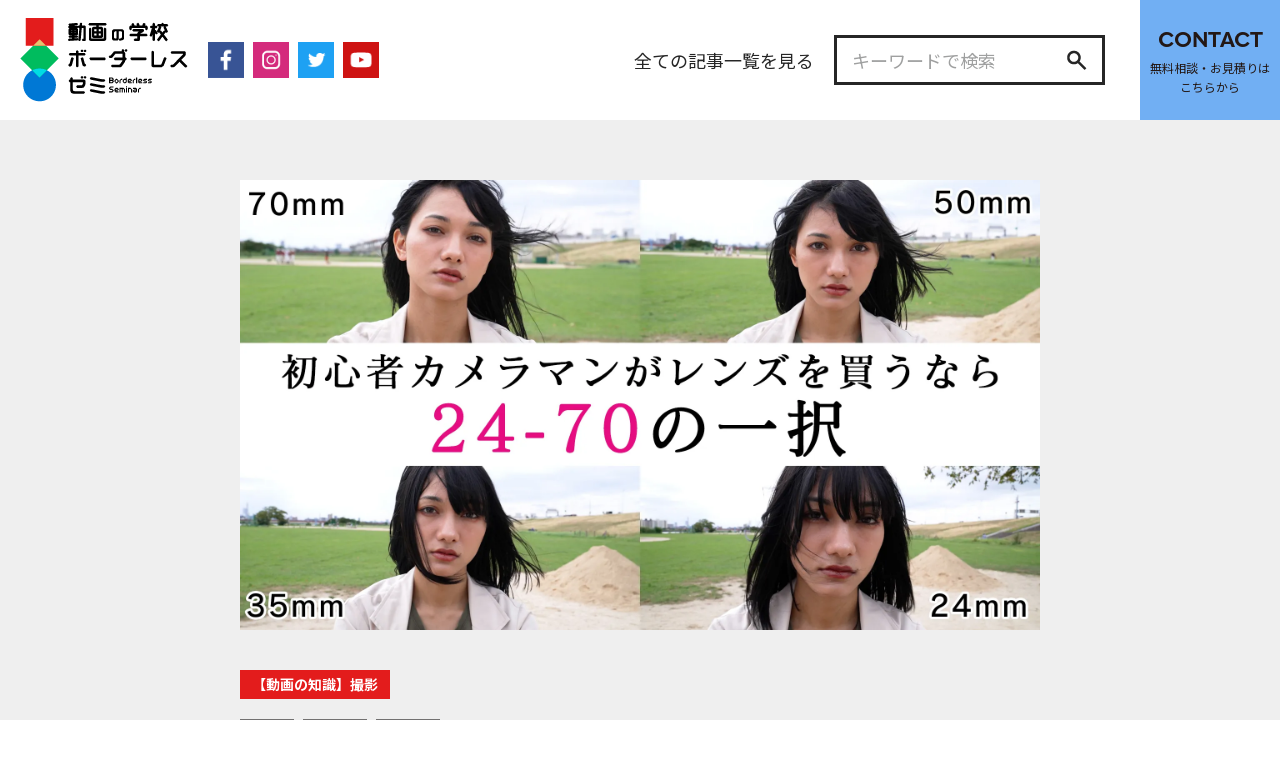

--- FILE ---
content_type: text/html
request_url: https://www.borderless-tokyo.co.jp/borderlessseminar/chisiki/shooting/sc032.html
body_size: 8497
content:
<!DOCTYPE html>
<html lang="ja">
<head prefix="og: http://ogp.me/ns#">
<meta charset="UTF-8">
<!-- Google Tag Manager -->
<script>(function(w,d,s,l,i){w[l]=w[l]||[];w[l].push({'gtm.start':
new Date().getTime(),event:'gtm.js'});var f=d.getElementsByTagName(s)[0],
j=d.createElement(s),dl=l!='dataLayer'?'&l='+l:'';j.async=true;j.src=
'https://www.googletagmanager.com/gtm.js?id='+i+dl;f.parentNode.insertBefore(j,f);
})(window,document,'script','dataLayer','GTM-NJ3C936');</script>
<!-- End Google Tag Manager -->

<title>カメラレンズを初めて買うならコレ！24-70レンズの特性とメリットを解説【動画撮影初心者】｜映像制作・動画制作のボーダーレス - 東京の動画制作会社</title>
<meta name="description" content="【プロが教えるファーストレンズ】動画撮影で「24-70mm」が最強の理由！ 広角から中望遠までの範囲をカバーする24-70mm標準ズームレンズの特性を解説。パース効果や奥行き感のコントロール、限られたスペースでの画角調整など、万能レンズのメリットを実例付きで紹介します。">
<meta property="og:title" content="カメラレンズを初めて買うならコレ！24-70レンズの特性とメリットを解説【動画撮影初心者】｜映像制作・動画制作のボーダーレス - 東京の動画制作会社">
<meta property="og:type" content="article">
<meta property="og:url" content="https://www.borderless-tokyo.co.jp/borderlessseminar/chisiki/shooting/sc032.html">
<meta property="og:description" content="【プロが教えるファーストレンズ】動画撮影で「24-70mm」が最強の理由！ 広角から中望遠までの範囲をカバーする24-70mm標準ズームレンズの特性を解説。パース効果や奥行き感のコントロール、限られたスペースでの画角調整など、万能レンズのメリットを実例付きで紹介します。">

<meta http-equiv="X-UA-Compatible" content="IE=edge">
<meta name="viewport" content="width=device-width,initial-scale=1.0">
<meta name="format-detection" content="telephone=no">
<link rel="shortcut icon" href="/favicon.ico">
<link rel="apple-touch-icon" href="/_common/img/apple-touch-icon.png">
<link rel="alternate" type="application/rss+xml" title="RSS" href="/sitemap.xml">
<link rel="start" href="https://www.borderless-tokyo.co.jp/" title="映像制作・動画制作のボーダーレス - 東京の動画制作会社">
<link rel="stylesheet" href="/borderlessseminar/_common/css/import.css">
<meta property="og:site_name" content="映像制作・動画制作のボーダーレス - 東京の動画制作会社">

<meta property="og:image" content="https://www.borderless-tokyo.co.jp/borderlessseminar/_img/sc032_thumb.webp">

<meta property="og:locale" content="ja_JP">
<meta name="twitter:card" content="summary_large_image">
</head>

<body class="article" data-nav="chisiki">

<!-- Google Tag Manager (noscript) -->
<noscript><iframe src="https://www.googletagmanager.com/ns.html?id=GTM-NJ3C936"
height="0" width="0" style="display:none;visibility:hidden"></iframe></noscript>
<!-- End Google Tag Manager (noscript) -->

<!-- header -->
<a id="top"></a>
<header>
    <div class="head_l">
    	<p class="logo">
    	<a href="/borderlessseminar/"><img src="/borderlessseminar/_common/img/logo.png" width="168" height="84" alt="動画の学校 ボーダーレスゼミ｜映像制作・動画制作のボーダーレス - 東京の動画制作会社"></a>
    	</p>
        <ul class="h_sns_pc">
            <li><a href="https://www.facebook.com/borderlessseminar" target="_blank"><img src="/borderlessseminar/_common/img/btn_fb.png" width="43" height="43" alt="facebook" class="overimg"></a></li>
            <li><a href="https://www.instagram.com/borderless_seminar/" target="_blank"><img src="/borderlessseminar/_common/img/btn_inst.png" width="43" height="43" alt="instagram" class="overimg"></a></li>
            <li><a href="https://twitter.com/borderless_doga" target="_blank"><img src="/borderlessseminar/_common/img/btn_tw.png" width="43" height="43" alt="twitter" class="overimg"></a></li>
            <li><a href="https://www.youtube.com/channel/UCYnB-zQpkmVpqjZBse881pQ" target="_blank"><img src="/borderlessseminar/_common/img/btn_yt.png" width="43" height="43" alt="YouTube" class="overimg"></a></li>
        </ul>
    </div>

    <div class="head_r">
    	<nav>
            <div class="h_search sp">
            	<form method="get" action="https://www.borderless-tokyo.co.jp/mt/mt-search.cgi">
	<input type="hidden" name="CustomFieldsSearch" value="1" />
	<input type="hidden" name="CustomFieldsSearchClassType" value="entry" />
	<input type="hidden" name="CustomFieldsSearchField" value="EntryDatamaincontents" />
    <input type="text" id="search" name="search" value="" placeholder="キーワードで検索" />
    <input type="hidden" name="IncludeBlogs" value="14" />
    <input type="hidden" name="blog_id" value="14" />
    <input type="submit" value="GO" />
</form>
            </div>
    		<ul class="gnav">
    			<li><a href="/borderlessseminar/chisiki/"><span>全ての記事一覧を見る</span></a></li>
            <!--
    			<li><a href="/borderlessseminar/jissen/"><span>動画の実践</span></a></li>
    			<li><a href="/borderlessseminar/kyoyou/"><span>動画の教養</span></a></li> -->
            </ul>
            <p class="btn_contact"><a href="/contact/">無料相談・無料お見積りはこちらから</a></p>
            <p class="tit">最新情報を受け取る</p>
            <ul class="h_sns_sp">
                <li><a href="https://www.facebook.com/borderlessseminar" target="_blank"><img src="/borderlessseminar/_common/img/btn_fb_l.png" width="50" height="50" alt="facebook" class="overimg"></a></li>
                <li><a href="https://www.instagram.com/borderless_seminar/" target="_blank"><img src="/borderlessseminar/_common/img/btn_inst_l.png" width="50" height="50" alt="instagram" class="overimg"></a></li>
                <li><a href="https://twitter.com/borderless_doga" target="_blank"><img src="/borderlessseminar/_common/img/btn_tw_l.png" width="50" height="50" alt="twitter" class="overimg"></a></li>
                <li><a href="https://www.youtube.com/channel/UCYnB-zQpkmVpqjZBse881pQ" target="_blank"><img src="/borderlessseminar/_common/img/btn_yt_l.png" width="50" height="50" alt="YouTube" class="overimg"></a></li>
            </ul>
			<div class="sp_company">
            	<p class="tit">運営会社</p>
            	<div class="sp_com">
            	<a href="/"><img src="/borderlessseminar/_common/img/co_logo.png" width="250" height="53" alt="映像制作・動画制作会社のボーダーレス（東京）"></a>

                	<div class="sw_btn red">
                		<a href="/company/">
                        	<span>会社概要を見る</span>
                    		<img src="/borderlessseminar/_common/img/btn_arw.png" width="32" alt="">
                    	</a>
                	</div>
            	</div>
        	</div>
        </nav>
        <div class="h_search pc">
		<form method="get" action="https://www.borderless-tokyo.co.jp/mt/mt-search.cgi">
	<input type="hidden" name="CustomFieldsSearch" value="1" />
	<input type="hidden" name="CustomFieldsSearchClassType" value="entry" />
	<input type="hidden" name="CustomFieldsSearchField" value="EntryDatamaincontents" />
    <input type="text" id="search" name="search" value="" placeholder="キーワードで検索" />
    <input type="hidden" name="IncludeBlogs" value="14" />
    <input type="hidden" name="blog_id" value="14" />
    <input type="submit" value="GO" />
</form>
        </div>

    	<ul class="menu">
    		<li class="mail"><a href="/contact/"><span class="quasimoda">CONTACT</span>無料相談・お見積りは<br>こちらから</a></li>
    		<li class="sp_trigger">MENU</li>
    	</ul>
    </div>
</header>
<!-- //header -->

<div class="article_head">
    <div class="inner">
    	
        <p class="iframe">
			<img src="https://www.borderless-tokyo.co.jp/borderlessseminar/_img/sc032_thumb.webp">
        </p>   
    	
        <p class="cate_btn chisiki"><a href="https://www.borderless-tokyo.co.jp/borderlessseminar/chisiki/shooting/">【動画の知識】撮影</a></p>
        <ul class="top_taglist">
            <li><a href="javascript:void(0)" onclick="location.href='https://www.borderless-tokyo.co.jp/mt/mt-search.cgi?IncludeBlogs=14&amp;tag=2470&amp;limit=20';return false;" rel="tag">2470</a></li><li><a href="javascript:void(0)" onclick="location.href='https://www.borderless-tokyo.co.jp/mt/mt-search.cgi?IncludeBlogs=14&amp;tag=%E3%82%AB%E3%83%A1%E3%83%A9&amp;limit=20';return false;" rel="tag">カメラ</a></li><li><a href="javascript:void(0)" onclick="location.href='https://www.borderless-tokyo.co.jp/mt/mt-search.cgi?IncludeBlogs=14&amp;tag=%E3%83%AC%E3%83%B3%E3%82%BA&amp;limit=20';return false;" rel="tag">レンズ</a></li>    
        </ul> 
    </div>
</div>


<!-- wrap -->
<div class="wrapper">

    <!-- main -->
    <div class="main">
        <div class="inner article">
            <div class="content">
                <h1>カメラレンズを初めて買うならコレ！24-70レンズの特性とメリットを解説【動画撮影初心者】</h1>
                <p class="date"><span class="publish">2023.03.20</span></p>

                <div class="share">
                    <ul>
                        <li><a href="http://twitter.com/share?url=https://www.borderless-tokyo.co.jp/borderlessseminar/chisiki/shooting/sc032.html&text=カメラレンズを初めて買うならコレ！24-70レンズの特性とメリットを解説【動画撮影初心者】&via=designer_king&tw_p=tweetbutton&related=designer_king" target="_blank"><img src="/borderlessseminar/_common/img/btn_tw_article.png" width="56" height="56" alt=""></a></li>
                        <li><a href="https://www.facebook.com/sharer/sharer.php?u=https://www.borderless-tokyo.co.jp/borderlessseminar/chisiki/shooting/sc032.html" target="_blank"><img src="/borderlessseminar/_common/img/btn_fb_article.png" width="56" height="56" alt=""></a></li>
                        <li><a href="http://b.hatena.ne.jp/add?mode=confirm&url=https://www.borderless-tokyo.co.jp/borderlessseminar/chisiki/shooting/sc032.html&title=カメラレンズを初めて買うならコレ！24-70レンズの特性とメリットを解説【動画撮影初心者】" target="_blank"><img src="/borderlessseminar/_common/img/btn_hatena_article.png" width="56" height="56" alt=""></a></li>
                        <li><a href="http://getpocket.com/edit?url=https://www.borderless-tokyo.co.jp/borderlessseminar/chisiki/shooting/sc032.html" target="_blank"><img src="/borderlessseminar/_common/img/btn_pocket_article.png" width="56" height="56" alt=""></a></li>
                        <li><a href="http://line.me/R/msg/text/?カメラレンズを初めて買うならコレ！24-70レンズの特性とメリットを解説【動画撮影初心者】%0D%0Ahttps://www.borderless-tokyo.co.jp/borderlessseminar/chisiki/shooting/sc032.html" target="_blank"><img src="/borderlessseminar/_common/img/btn_line_article.png" width="56" height="56" alt=""></a></li>
                        <li><button class="urlcopy" data-clipboard-text="https://www.borderless-tokyo.co.jp/borderlessseminar/chisiki/shooting/sc032.html"><img src="/borderlessseminar/_common/img/btn_url_article.png" width="56" height="56" alt=""></button></li>
                    </ul>
                </div>
            
            	<div class="first_block"><p>今回の『動画の学校 ボーダーレスゼミ』のテーマは、これから動画撮影をはじめるならぜひ手に入れてもらいたい24-70のレンズについて。<span class="mark_yellow">プロも使う万能レンズ・24-70の特性やメリットを実例付きで解説していきます。</span></p></div>

                <div class="page_index">
                    <div class="tit">
                        <span class="en quasimoda">INDEX</span>
                        <span class="jp">目次</span>
                    </div>
                	<div id="toc">
                    </div>
                </div>



	
	<p>初心者カメラマンが<span class="mark_text_pink">ファーストレンズ</span>として買うなら、<strong>24-70㎜</strong>の焦点距離のレンズがおすすめです。</p>
	
	
	
		
	


	<h2>1. 24-70レンズの特性</h2>
	
	
	
	
		
	


	
	<p>動画撮影に24-70レンズを使う主なメリットは3つです。</p>
	
	
	
		
	


	<h3>① パース効果のコントロールができる</h3>
	
	
	
	
		
	


	
	
	
	
	
		
		
			
			
			
				<div class="iframe">
				<p data-id="4tzzO7_W3G0?rel=0" class="popup-youtube2 overimg">
				
				
			
		
			
			
			
				
				
				
				<span><img src="/borderlessseminar/_common/img/ico_play_yt.png" width="70" height="70" alt=""></span>
				<img src="/borderlessseminar/_img/blseminar_sc032_thumb01-1.png" alt="">
				</p></div>
			
		
		
	


	
	<p>24-70は<span class="mark_text_pink">広角～中望遠</span>までの範囲なので1本あれば色々な表現ができる。</p>
	
	
	
		
	


	<h3>② 奥行き感のコントロールができる</h3>
	
	
	
	
		
	


	
	
	
	
	
		
		
			
			
			
				<div class="iframe">
				<p data-id="h8b_3w6F_sk?rel=0" class="popup-youtube2 overimg">
				
				
			
		
			
			
			
				
				
				
				<span><img src="/borderlessseminar/_common/img/ico_play_yt.png" width="70" height="70" alt=""></span>
				<img src="/borderlessseminar/_img/blseminar_sc032_thumb01-2.png" alt="">
				</p></div>
			
		
		
	


	
	<p><strong>広角</strong>なら<span class="mark_text_pink">奥行き感</span>が出せるし、<strong>中望遠</strong>なら&lt;<span class="mark_text_pink">空間を圧縮</span>して撮ることができる。ズームレンズなので<strong>27mm</strong>など細かな焦点距離の設定も可能。</p>
	
	
	
		
	


	<h3>③ 画角を調整できる</h3>
	
	
	
	
		
	


	
	
	
	
	
		
		
			
			
			
				<div class="iframe">
				<p data-id="9D-5Uv2UvkM?rel=0" class="popup-youtube2 overimg">
				
				
			
		
			
			
			
				
				
				
				<span><img src="/borderlessseminar/_common/img/ico_play_yt.png" width="70" height="70" alt=""></span>
				<img src="/borderlessseminar/_img/blseminar_sc032_thumb01-3.png" alt="">
				</p></div>
			
		
		
	


	
	<p>移動範囲に制限がある場所では非常に便利。</p>
<p><span class="mark_text_pink">狭い場所や近寄ることができないような場所での撮影</span>も画角を調整することで可能になる。</p>
	
	
	
		
	


	
	<p>
<script type="application/ld+json">
{
  "@context": "https://schema.org",
  "@type": "BreadcrumbList",
  "itemListElement": [
    {
      "@type": "ListItem",
      "position": 1,
      "name": "映像制作・動画制作会社のボーダーレス",
      "item": "https://www.borderless-tokyo.co.jp/"
    },
    {
      "@type": "ListItem",
      "position": 2,
      "name": "動画の学校ボーダーレスゼミ",
      "item": "https://www.borderless-tokyo.co.jp/borderlessseminar/"
    },
    {
      "@type": "ListItem",
      "position": 3,
      "name": "カメラレンズを初めて買うならコレ！24-70レンズの特性とメリットを解説【動画撮影初心者】",
      "item": "https://www.borderless-tokyo.co.jp/borderlessseminar/chisiki/shooting/sc032.html"
    }
  ]
}
</script>
<script type="application/ld+json">
{
  "@context": "https://schema.org",
  "@type": "Article",
  "mainEntityOfPage": {
    "@type": "WebPage",
    "@id": "https://www.borderless-tokyo.co.jp/borderlessseminar/chisiki/shooting/sc032.html"
  },
  "headline": "カメラレンズを初めて買うならコレ！24-70レンズの特性とメリットを解説【動画撮影初心者】",
  "image": {
    "@type": "ImageObject",
    "url": "https://www.borderless-tokyo.co.jp/borderlessseminar/_img/sc032_thumb.webp",
    "width": 800,
    "height": 450
  },
  "datePublished": "2023-03-20T08:00:00+09:00",
  "dateModified": "2023-03-20T08:00:00+09:00",
  "author": {
    "@type": "Organization",
    "name": "ボーダレス編集部"
  },
  "publisher": {
    "@type": "Organization",
    "name": "株式会社ボーダレス",
    "logo": {
      "@type": "ImageObject",
      "url": "https://www.borderless-tokyo.co.jp/_common/img/logo.png"
    }
  },
  "description": "【プロが教えるファーストレンズ】動画撮影で「24-70mm」が最強の理由！ 広角から中望遠までの範囲をカバーする24-70mm標準ズームレンズの特性を解説。パース効果や奥行き感のコントロール、限られたスペースでの画角調整など、万能レンズのメリットを実例付きで紹介します。"
}
</script>
</p>
	
	
	
		
	


	
	<div class="dl_contents">
<p class="dl_contents_title">資料ダウンロード</p>
<a href="https://borderless-service.com/lp-a/downloads-company-bl/"><img alt="dl_document_company01.webp" src="https://www.borderless-tokyo.co.jp/column/_img/dl_document_company01.webp" width="600" height="338" class="mt-image-center" style="text-align: center; display: block; margin: 0 auto 20px;" /></a> <a href="https://borderless-service.com/lp-a/downloads-company-bl/" class="dl_contents_title_ancer">サービス紹介資料</a>
<p>ボーダーレスの会社概要と動画制作サービスのご紹介資料です。内製化へのこだわりや制作フロー、チーム編成など詳しく解説しております。</p>
<a href="https://borderless-service.com/lp-a/downloads-company-bl/" class="dl_contents_btn">資料をダウンロードする</a></div>
	
	
	
		
	

            	
                <div class="prevnext">
                	
                    <div class="prev">
                        <a href="https://www.borderless-tokyo.co.jp/borderlessseminar/chisiki/shooting/sc031.html">
                        	前の記事へ
                            <span>プロが教える！シネマティックでエモい動画を撮るのに大切な3つのこと【動画撮影】</span>
                        </a>
                    </div>
                	
                	
                    <div class="next">
                        <a href="https://www.borderless-tokyo.co.jp/borderlessseminar/chisiki/shooting/sc033.html">
                        	次の記事へ
                            <span>もう迷わない！F値の設定とMF/AFの使い分けのポイント【動画撮影】</span>
                        </a>
                    </div>
                	
                </div>

                <div class="share">
                    <p class="tit">シェアする</p>
                    <ul>
                        <li><a href="http://twitter.com/share?url=https://www.borderless-tokyo.co.jp/borderlessseminar/chisiki/shooting/sc032.html&text=カメラレンズを初めて買うならコレ！24-70レンズの特性とメリットを解説【動画撮影初心者】&via=designer_king&tw_p=tweetbutton&related=designer_king" target="_blank"><img src="/borderlessseminar/_common/img/btn_tw_article.png" width="56" height="56" alt=""></a></li>
                        <li><a href="https://www.facebook.com/sharer/sharer.php?u=https://www.borderless-tokyo.co.jp/borderlessseminar/chisiki/shooting/sc032.html" target="_blank"><img src="/borderlessseminar/_common/img/btn_fb_article.png" width="56" height="56" alt=""></a></li>
                        <li><a href="http://b.hatena.ne.jp/add?mode=confirm&url=https://www.borderless-tokyo.co.jp/borderlessseminar/chisiki/shooting/sc032.html&title=カメラレンズを初めて買うならコレ！24-70レンズの特性とメリットを解説【動画撮影初心者】" target="_blank"><img src="/borderlessseminar/_common/img/btn_hatena_article.png" width="56" height="56" alt=""></a></li>
                        <li><a href="http://getpocket.com/edit?url=https://www.borderless-tokyo.co.jp/borderlessseminar/chisiki/shooting/sc032.html" target="_blank"><img src="/borderlessseminar/_common/img/btn_pocket_article.png" width="56" height="56" alt=""></a></li>
                        <li><a href="http://line.me/R/msg/text/?カメラレンズを初めて買うならコレ！24-70レンズの特性とメリットを解説【動画撮影初心者】%0D%0Ahttps://www.borderless-tokyo.co.jp/borderlessseminar/chisiki/shooting/sc032.html"><img src="/borderlessseminar/_common/img/btn_line_article.png" width="56" height="56" alt=""></a></li>
                        <li><button class="urlcopy" data-clipboard-text="https://www.borderless-tokyo.co.jp/borderlessseminar/chisiki/shooting/sc032.html"><img src="/borderlessseminar/_common/img/btn_url_article.png" width="56" height="56" alt=""></button></li>
                    </ul>
                </div>
            </div>
        </div>
    

  
  
  
    
    
  
  
    <div class="cnt_tit">
      <h2><span class="quasimoda">Related Videos</span>おすすめの関連記事</h2>
    </div>
    <div class="inner">
      <div class="article_list">
        <ul>
          
      
    
      
        
          <li class="chisiki">
            <div class="img">
              <a href="https://www.borderless-tokyo.co.jp/borderlessseminar/chisiki/shooting/sc028.html">
                <img src="https://www.borderless-tokyo.co.jp/borderlessseminar/_img/sc028_thumb.webp">
              </a>
            </div>
            <div class="txt">
              <p class="cate_btn"><a href="https://www.borderless-tokyo.co.jp/borderlessseminar/chisiki/shooting/">【動画の知識】撮影</a></p>
              <p class="tit"><a href="https://www.borderless-tokyo.co.jp/borderlessseminar/chisiki/shooting/sc028.html">カメラのF値(絞り・アイリス)とは？実例付きで解説！【動画撮影の基本】</a></p>
              <ul class="tag">
                <li><a href="javascript:void(0)" onclick="location.href='https://www.borderless-tokyo.co.jp/mt/mt-search.cgi?IncludeBlogs=14&amp;tag=F%E5%80%A4&amp;limit=20';return false;" rel="tag">F値</a></li><li><a href="javascript:void(0)" onclick="location.href='https://www.borderless-tokyo.co.jp/mt/mt-search.cgi?IncludeBlogs=14&amp;tag=%E3%82%A2%E3%82%A4%E3%83%AA%E3%82%B9&amp;limit=20';return false;" rel="tag">アイリス</a></li><li><a href="javascript:void(0)" onclick="location.href='https://www.borderless-tokyo.co.jp/mt/mt-search.cgi?IncludeBlogs=14&amp;tag=%E3%82%AB%E3%83%A1%E3%83%A9&amp;limit=20';return false;" rel="tag">カメラ</a></li><li><a href="javascript:void(0)" onclick="location.href='https://www.borderless-tokyo.co.jp/mt/mt-search.cgi?IncludeBlogs=14&amp;tag=%E7%B5%9E%E3%82%8A&amp;limit=20';return false;" rel="tag">絞り</a></li>    
              </ul>
              <p class="date">2023.02.21</p>
            </div>
          </li>
          
        
      
    
      
        
          <li class="chisiki">
            <div class="img">
              <a href="https://www.borderless-tokyo.co.jp/borderlessseminar/chisiki/shooting/sc022.html">
                <img src="https://www.borderless-tokyo.co.jp/borderlessseminar/_img/sc022_thumb.webp">
              </a>
            </div>
            <div class="txt">
              <p class="cate_btn"><a href="https://www.borderless-tokyo.co.jp/borderlessseminar/chisiki/shooting/">【動画の知識】撮影</a></p>
              <p class="tit"><a href="https://www.borderless-tokyo.co.jp/borderlessseminar/chisiki/shooting/sc022.html">カメラのセンサーサイズとは？違いやおすすめをプロが解説【動画撮影の基本】</a></p>
              <ul class="tag">
                <li><a href="javascript:void(0)" onclick="location.href='https://www.borderless-tokyo.co.jp/mt/mt-search.cgi?IncludeBlogs=14&amp;tag=%E3%82%AB%E3%83%A1%E3%83%A9&amp;limit=20';return false;" rel="tag">カメラ</a></li><li><a href="javascript:void(0)" onclick="location.href='https://www.borderless-tokyo.co.jp/mt/mt-search.cgi?IncludeBlogs=14&amp;tag=%E3%82%BB%E3%83%B3%E3%82%B5%E3%83%BC%E3%82%B5%E3%82%A4%E3%82%BA&amp;limit=20';return false;" rel="tag">センサーサイズ</a></li>    
              </ul>
              <p class="date">2023.02.17</p>
            </div>
          </li>
          
        
      
    
        </ul>
      </div>
    </div>
  


		<!--<div class="cnt_tit">
            <h2><span class="quasimoda">Articles Category</span>記事のカテゴリー</h2>
        </div>
        <div class="inner">
            <div class="top_category">
                <div class="cateinfo cate01">
                    <div class="in">
                        <div class="info">
                            <div class="img"><a href="/borderlessseminar/chisiki/"><img src="/borderlessseminar/_img/top_cate_img01.jpg" width="314" height="185" alt=""></a></div>
                            <div class="txt">
                                <p class="name"><a href="/borderlessseminar/chisiki/">動画の知識</a></p>
                                <ul>
                                
                                
								<li>
								
								</li>
								
                                
								<li>
								
								</li>
								
                                
								<li><a href="https://www.borderless-tokyo.co.jp/borderlessseminar/chisiki/shooting/" title="">撮影</a>
								
								</li>
								
                                
								<li>
								
								</li>
								
                                </ul>
                            </div>
                        </div>
                        <div class="comment">
                            <p>撮影・編集・演出などの動画の知識を座学ベースで初心者にも分かりやすいように紹介しています。</p>
                        </div>
                    </div>
                </div>
                <div class="cateinfo cate02">
                    <div class="in">
                        <div class="info">
                            <div class="img"><a href="/borderlessseminar/jissen/"><img src="/borderlessseminar/_img/top_cate_img02.jpg" width="314" height="185" alt=""></a></div>
                            <div class="txt">
                                <p class="name"><a href="/borderlessseminar/jissen/">動画の実践</a></p>
                                <ul>
                                
                                
								<li>
								
								</li>
								
                                
								<li>
								
								</li>
								
                                
								<li>
								
								</li>
								
                                
								<li>
								
								</li>
								
                                </ul>
                            </div>
                        </div>
                        <div class="comment">
                            <p>写真や動画を実践を通じて学べるようになっています。東京近辺の観光名所での撮影もしていますので見ごたえ抜群です。</p>
                        </div>
                    </div>
                </div>
                <div class="cateinfo cate03">
                    <div class="in">
                        <div class="info">
                            <div class="img"><a href="/borderlessseminar/kyoyou/"><img src="/borderlessseminar/_img/top_cate_img03.jpg" width="314" height="185" alt=""></a></div>
                            <div class="txt">
                                <p class="name"><a href="/borderlessseminar/kyoyou/">動画の教養</a></p>
                                <ul>
                                
                                
								<li>
								
								</li>
								
                                
								<li>
								
								</li>
								
                                
								<li>
								
								</li>
								
                                
								<li>
								
								</li>
								
                                
								<li>
								
								</li>
								
                                </ul>
                            </div>
                        </div>
                        <div class="comment">
                            <p>ここでは、音楽や映画、小説など動画に関わらずクリエイティブな事柄に対して語っています。</p>
                        </div>
                    </div>
                </div>
            </div>
        </div> -->

		<!--<div class="cnt_tit">
            <h2><span class="quasimoda">Member</span>ボーダーレスゼミの<br class="pc_none">メンバー</h2>
        </div>
        <div class="inner">


<ul class="top_member">

	<li>
	<div class="img">
    	<div class="in">
        	<a href="https://www.borderless-tokyo.co.jp/creator/000285.html"><img src="https://www.borderless-tokyo.co.jp/borderlessseminar/img_member01.jpg"></a>
    	</div>
	</div>
	<p class="job">株式会社ボーダーレス<br>代表取締役</p>
	<p class="name">向井 宏</p>
    
	<div class="sw_btn green">
		<a href="https://www.borderless-tokyo.co.jp/creator/000285.html">
			<span>プロフィールを見る</span>
        	<img src="/borderlessseminar/_common/img/btn_arw.png" width="32" alt="" class="sp_none">
			<img src="/borderlessseminar/_common/img/btn_arw_v.png" width="32" alt="" class="pc_none">
		</a>
	</div>
	
	</li>



	<li>
	<div class="img">
    	<div class="in">
        	<img src="https://www.borderless-tokyo.co.jp/borderlessseminar/_img/img_member03.jpg">
    	</div>
	</div>
	<p class="job">映像クリエイター</p>
	<p class="name">AniEmoN</p>
    
	</li>

</ul>


        </div>-->

        <div class="cnt_tit">
            <h2><span class="quasimoda">Recommended Tag</span>おすすめのタグ</h2>
        </div>
        <div class="inner">


    <ul class="top_taglist">

      <li class="rank-1"><a href="javascript:void(0)" onclick="location.href='https://www.borderless-tokyo.co.jp/mt/mt-search.cgi?IncludeBlogs=14&amp;tag=%E3%83%95%E3%82%A3%E3%83%AB%E3%82%BF%E3%83%BC&amp;limit=20';return false;" rel="tag">フィルター</a></li>



      <li class="rank-1"><a href="javascript:void(0)" onclick="location.href='https://www.borderless-tokyo.co.jp/mt/mt-search.cgi?IncludeBlogs=14&amp;tag=%E6%92%AE%E5%BD%B1%E7%8F%BE%E5%A0%B4%E3%83%86%E3%82%AF%E3%83%8B%E3%83%83%E3%82%AF&amp;limit=20';return false;" rel="tag">撮影現場テクニック</a></li>



      <li class="rank-3"><a href="javascript:void(0)" onclick="location.href='https://www.borderless-tokyo.co.jp/mt/mt-search.cgi?IncludeBlogs=14&amp;tag=%E3%82%AB%E3%83%A1%E3%83%A9&amp;limit=20';return false;" rel="tag">カメラ</a></li>



      <li class="rank-3"><a href="javascript:void(0)" onclick="location.href='https://www.borderless-tokyo.co.jp/mt/mt-search.cgi?IncludeBlogs=14&amp;tag=%E3%82%B7%E3%83%A3%E3%83%83%E3%82%BF%E3%83%BC%E3%82%B9%E3%83%94%E3%83%BC%E3%83%89&amp;limit=20';return false;" rel="tag">シャッタースピード</a></li>



      <li class="rank-3"><a href="javascript:void(0)" onclick="location.href='https://www.borderless-tokyo.co.jp/mt/mt-search.cgi?IncludeBlogs=14&amp;tag=%E3%83%95%E3%83%AC%E3%83%BC%E3%83%A0%E3%83%AC%E3%83%BC%E3%83%88&amp;limit=20';return false;" rel="tag">フレームレート</a></li>



      <li class="rank-3"><a href="javascript:void(0)" onclick="location.href='https://www.borderless-tokyo.co.jp/mt/mt-search.cgi?IncludeBlogs=14&amp;tag=%E4%B8%89%E8%84%9A&amp;limit=20';return false;" rel="tag">三脚</a></li>



      <li class="rank-6"><a href="javascript:void(0)" onclick="location.href='https://www.borderless-tokyo.co.jp/mt/mt-search.cgi?IncludeBlogs=14&amp;tag=F%E5%80%A4&amp;limit=20';return false;" rel="tag">F値</a></li>



      <li class="rank-6"><a href="javascript:void(0)" onclick="location.href='https://www.borderless-tokyo.co.jp/mt/mt-search.cgi?IncludeBlogs=14&amp;tag=%E3%83%9E%E3%82%A4%E3%82%AF&amp;limit=20';return false;" rel="tag">マイク</a></li>



      <li class="rank-6"><a href="javascript:void(0)" onclick="location.href='https://www.borderless-tokyo.co.jp/mt/mt-search.cgi?IncludeBlogs=14&amp;tag=%E7%85%A7%E6%98%8E&amp;limit=20';return false;" rel="tag">照明</a></li>



      <li class="rank-6"><a href="javascript:void(0)" onclick="location.href='https://www.borderless-tokyo.co.jp/mt/mt-search.cgi?IncludeBlogs=14&amp;tag=%E8%A2%AB%E5%86%99%E7%95%8C%E6%B7%B1%E5%BA%A6&amp;limit=20';return false;" rel="tag">被写界深度</a></li>



      <li class="rank-10"><a href="javascript:void(0)" onclick="location.href='https://www.borderless-tokyo.co.jp/mt/mt-search.cgi?IncludeBlogs=14&amp;tag=2470&amp;limit=20';return false;" rel="tag">2470</a></li>



      <li class="rank-10"><a href="javascript:void(0)" onclick="location.href='https://www.borderless-tokyo.co.jp/mt/mt-search.cgi?IncludeBlogs=14&amp;tag=8%E3%81%AE%E5%AD%97%E5%B7%BB%E3%81%8D&amp;limit=20';return false;" rel="tag">8の字巻き</a></li>



      <li class="rank-10"><a href="javascript:void(0)" onclick="location.href='https://www.borderless-tokyo.co.jp/mt/mt-search.cgi?IncludeBlogs=14&amp;tag=ISO%E6%84%9F%E5%BA%A6&amp;limit=20';return false;" rel="tag">ISO感度</a></li>



      <li class="rank-10"><a href="javascript:void(0)" onclick="location.href='https://www.borderless-tokyo.co.jp/mt/mt-search.cgi?IncludeBlogs=14&amp;tag=ND%E3%83%95%E3%82%A3%E3%83%AB%E3%82%BF%E3%83%BC&amp;limit=20';return false;" rel="tag">NDフィルター</a></li>



      <li class="rank-10"><a href="javascript:void(0)" onclick="location.href='https://www.borderless-tokyo.co.jp/mt/mt-search.cgi?IncludeBlogs=14&amp;tag=PL%E3%83%95%E3%82%A3%E3%83%AB%E3%82%BF%E3%83%BC&amp;limit=20';return false;" rel="tag">PLフィルター</a></li>

    </ul>


        </div>
    </div>
    <!-- //main -->

    <!-- side -->
    <div class="side">
        <div class="inner">
			<div class="cnt bg">
                <h3>運営会社</h3>
                <div class="in">
                    <p class="co_logo"><img src="/borderlessseminar/_common/img/co_logo_s.png" width="191" height="41" alt="映像制作・動画制作会社のボーダーレス（東京）" class="sp_none"><img src="/borderlessseminar/_common/img/co_logo.png" width="250" height="53" alt="映像制作・動画制作会社のボーダーレス（東京）" class="pc_none"></p>
                    <p class="co_txt">豊富な実績と内製化体制が強みの東京都千代田区にある制作会社です。</p>
                    <div class="sw_btn red">
                        <a href="https://www.borderless-tokyo.co.jp/company/">
                            <span>会社概要を見る</span>
                        	<img src="/borderlessseminar/_common/img/btn_arw.png" width="32" alt="" class="sp_none">
                        	<img src="/borderlessseminar/_common/img/btn_arw_v.png" width="32" alt="" class="pc_none">
                        </a>
                    </div>
                </div>
            </div>

<div class="cnt bg">
    <a href="https://www.borderless-tokyo.co.jp/column/" target="_blank" title="動画制作に関するお役立ちコラム"><img alt="動画制作に関するお役立ちコラム" src="/borderlessseminar/_common/img/column_bnr_blseminar.webp" width="260" height="146" class="mt-image-center" style="text-align: center; display: block; margin: 0 auto 20px;" loading="lazy" /></a>
</div>
            <div class="cnt" id="ranking">
                <h3>人気記事ランキング</h3>
                <div class="article_list">
				
		  		<ul>
		    		<li>
		        		<span class="quasimoda">1</span>
						<div class="img"><a href="https://www.borderless-tokyo.co.jp/borderlessseminar/chisiki/shooting/sc017.html"><img src="https://www.borderless-tokyo.co.jp/borderlessseminar/_img/sc017_thumb.webp"></a></div>
						<div class="txt">
			    			<p class="tit"><a href="https://www.borderless-tokyo.co.jp/borderlessseminar/chisiki/shooting/sc017.html">初心者でもできる8の字巻き｜ケーブル整理のやり方とコツ【撮影現場テク】｜映像制作・動画制作会社のボーダーレス</a></p>
						</div>
		    		</li>
		  		
				
		  		
		    		<li>
		        		<span class="quasimoda">2</span>
						<div class="img"><a href="https://www.borderless-tokyo.co.jp/borderlessseminar/chisiki/shooting/sc017.html"><img src="https://www.borderless-tokyo.co.jp/borderlessseminar/_img/sc017_thumb.webp"></a></div>
						<div class="txt">
			    			<p class="tit"><a href="https://www.borderless-tokyo.co.jp/borderlessseminar/chisiki/shooting/sc017.html">初心者でもできる8の字巻き｜ケーブル整理のやり方とコツ【撮影現場テク】｜映像制作・動画制作のボーダーレス - 東京の動画制作会社</a></p>
						</div>
		    		</li>
		  		
				
		  		
		    		<li>
		        		<span class="quasimoda">3</span>
						<div class="img"><a href="https://www.borderless-tokyo.co.jp/borderlessseminar/chisiki/shooting/sc027.html"><img src="https://www.borderless-tokyo.co.jp/borderlessseminar/_img/blseminar_sc027_thumb.jpg"></a></div>
						<div class="txt">
			    			<p class="tit"><a href="https://www.borderless-tokyo.co.jp/borderlessseminar/chisiki/shooting/sc027.html">ライティングの基本「三点照明」のポイントをプロが解説【動画撮影初心者】｜映像制作・動画制作会社のボーダーレス</a></p>
						</div>
		    		</li>
		  		
				
		  		
		    		<li>
		        		<span class="quasimoda">4</span>
						<div class="img"><a href="https://www.borderless-tokyo.co.jp/borderlessseminar/chisiki/shooting/sc027.html"><img src="https://www.borderless-tokyo.co.jp/borderlessseminar/_img/blseminar_sc027_thumb.jpg"></a></div>
						<div class="txt">
			    			<p class="tit"><a href="https://www.borderless-tokyo.co.jp/borderlessseminar/chisiki/shooting/sc027.html">ライティングの基本「三点照明」のポイントをプロが解説【動画撮影初心者】｜映像制作・動画制作のボーダーレス - 東京の動画制作会社</a></p>
						</div>
		    		</li>
		  		
				
		  		
		    		<li>
		        		<span class="quasimoda">5</span>
						<div class="img"><a href="https://www.borderless-tokyo.co.jp/borderlessseminar/chisiki/shooting/sc026.html"><img src="https://www.borderless-tokyo.co.jp/borderlessseminar/_img/sc026_thumb.webp"></a></div>
						<div class="txt">
			    			<p class="tit"><a href="https://www.borderless-tokyo.co.jp/borderlessseminar/chisiki/shooting/sc026.html">アスペクト比とは？画面の規格サイズと特徴を知ろう【動画撮影の基礎知識】 ｜映像制作・動画制作会社のボーダーレス</a></p>
						</div>
		    		</li>
		  		</ul>
				
                </div>
            </div>

            <div class="cnt bg">
                <h3>検索人気ワード</h3>
                <div class="in">


    <ul class="tags">

      <li class="rank-1"><a href="javascript:void(0)" onclick="location.href='https://www.borderless-tokyo.co.jp/mt/mt-search.cgi?IncludeBlogs=14&amp;tag=%E3%83%95%E3%82%A3%E3%83%AB%E3%82%BF%E3%83%BC&amp;limit=20';return false;" rel="tag">フィルター</a></li>



      <li class="rank-1"><a href="javascript:void(0)" onclick="location.href='https://www.borderless-tokyo.co.jp/mt/mt-search.cgi?IncludeBlogs=14&amp;tag=%E6%92%AE%E5%BD%B1%E7%8F%BE%E5%A0%B4%E3%83%86%E3%82%AF%E3%83%8B%E3%83%83%E3%82%AF&amp;limit=20';return false;" rel="tag">撮影現場テクニック</a></li>



      <li class="rank-3"><a href="javascript:void(0)" onclick="location.href='https://www.borderless-tokyo.co.jp/mt/mt-search.cgi?IncludeBlogs=14&amp;tag=%E3%82%AB%E3%83%A1%E3%83%A9&amp;limit=20';return false;" rel="tag">カメラ</a></li>



      <li class="rank-3"><a href="javascript:void(0)" onclick="location.href='https://www.borderless-tokyo.co.jp/mt/mt-search.cgi?IncludeBlogs=14&amp;tag=%E3%82%B7%E3%83%A3%E3%83%83%E3%82%BF%E3%83%BC%E3%82%B9%E3%83%94%E3%83%BC%E3%83%89&amp;limit=20';return false;" rel="tag">シャッタースピード</a></li>



      <li class="rank-3"><a href="javascript:void(0)" onclick="location.href='https://www.borderless-tokyo.co.jp/mt/mt-search.cgi?IncludeBlogs=14&amp;tag=%E3%83%95%E3%83%AC%E3%83%BC%E3%83%A0%E3%83%AC%E3%83%BC%E3%83%88&amp;limit=20';return false;" rel="tag">フレームレート</a></li>



      <li class="rank-3"><a href="javascript:void(0)" onclick="location.href='https://www.borderless-tokyo.co.jp/mt/mt-search.cgi?IncludeBlogs=14&amp;tag=%E4%B8%89%E8%84%9A&amp;limit=20';return false;" rel="tag">三脚</a></li>



      <li class="rank-6"><a href="javascript:void(0)" onclick="location.href='https://www.borderless-tokyo.co.jp/mt/mt-search.cgi?IncludeBlogs=14&amp;tag=F%E5%80%A4&amp;limit=20';return false;" rel="tag">F値</a></li>



      <li class="rank-6"><a href="javascript:void(0)" onclick="location.href='https://www.borderless-tokyo.co.jp/mt/mt-search.cgi?IncludeBlogs=14&amp;tag=%E3%83%9E%E3%82%A4%E3%82%AF&amp;limit=20';return false;" rel="tag">マイク</a></li>



      <li class="rank-6"><a href="javascript:void(0)" onclick="location.href='https://www.borderless-tokyo.co.jp/mt/mt-search.cgi?IncludeBlogs=14&amp;tag=%E7%85%A7%E6%98%8E&amp;limit=20';return false;" rel="tag">照明</a></li>



      <li class="rank-6"><a href="javascript:void(0)" onclick="location.href='https://www.borderless-tokyo.co.jp/mt/mt-search.cgi?IncludeBlogs=14&amp;tag=%E8%A2%AB%E5%86%99%E7%95%8C%E6%B7%B1%E5%BA%A6&amp;limit=20';return false;" rel="tag">被写界深度</a></li>



      <li class="rank-10"><a href="javascript:void(0)" onclick="location.href='https://www.borderless-tokyo.co.jp/mt/mt-search.cgi?IncludeBlogs=14&amp;tag=2470&amp;limit=20';return false;" rel="tag">2470</a></li>



      <li class="rank-10"><a href="javascript:void(0)" onclick="location.href='https://www.borderless-tokyo.co.jp/mt/mt-search.cgi?IncludeBlogs=14&amp;tag=8%E3%81%AE%E5%AD%97%E5%B7%BB%E3%81%8D&amp;limit=20';return false;" rel="tag">8の字巻き</a></li>



      <li class="rank-10"><a href="javascript:void(0)" onclick="location.href='https://www.borderless-tokyo.co.jp/mt/mt-search.cgi?IncludeBlogs=14&amp;tag=ISO%E6%84%9F%E5%BA%A6&amp;limit=20';return false;" rel="tag">ISO感度</a></li>



      <li class="rank-10"><a href="javascript:void(0)" onclick="location.href='https://www.borderless-tokyo.co.jp/mt/mt-search.cgi?IncludeBlogs=14&amp;tag=ND%E3%83%95%E3%82%A3%E3%83%AB%E3%82%BF%E3%83%BC&amp;limit=20';return false;" rel="tag">NDフィルター</a></li>



      <li class="rank-10"><a href="javascript:void(0)" onclick="location.href='https://www.borderless-tokyo.co.jp/mt/mt-search.cgi?IncludeBlogs=14&amp;tag=PL%E3%83%95%E3%82%A3%E3%83%AB%E3%82%BF%E3%83%BC&amp;limit=20';return false;" rel="tag">PLフィルター</a></li>

    </ul>


                </div>
            </div>

            <div class="cnt">
                <h3>最新情報を受け取る</h3>
                <ul class="sns">
                    <li><a href="https://www.facebook.com/borderlessseminar" target="_blank"><img src="/borderlessseminar/_common/img/btn_fb_l.png" width="55" height="55" alt="facebook" class="overimg"></a></li>
                    <li><a href="https://www.instagram.com/borderless_seminar/" target="_blank"><img src="/borderlessseminar/_common/img/btn_inst_l.png" width="55" height="55" alt="instagram" class="overimg"></a></li>
                	<li><a href="https://twitter.com/borderless_doga" target="_blank"><img src="/borderlessseminar/_common/img/btn_tw_l.png" width="55" height="55" alt="twitter" class="overimg"></a></li>
                	<li><a href="https://www.youtube.com/channel/UCYnB-zQpkmVpqjZBse881pQ" target="_blank"><img src="/borderlessseminar/_common/img/btn_yt_l.png" width="55" height="55" alt="YouTube" class="overimg"></a></li>
                </ul>
            </div>
            <div class="cnt bg" id="side_index">
                <h3>目次</h3>
                <div class="in">
                	<div id="side_page_index">

               		</div>
                </div>
            </div>
        </div>
    </div>
    <!-- //side -->

</div>
<!-- //wrap -->

<!-- footer -->
<p class="pagetop"><a href="#top">Pagetop</a></p>
<footer>
	<div class="breadcrumb">
		<ol>

        	<li><a href="/borderlessseminar/">TOP</a></li>
        	<li><a href="https://www.borderless-tokyo.co.jp/borderlessseminar/chisiki/shooting/">撮影</a></li>
			<li>カメラレンズを初めて買うならコレ！24-70レンズの特性とメリットを解説【動画撮影初心者】</li>

		</ol>
	</div>

	<div class="f_mid">
        <div class="inner">
    		<div class="tel">
    			<p class="tit">お急ぎの方は電話で相談</p>
    			<p class="num quasimoda">03-5829-9155</p>
    			<p>平日10:00～19:00 (土・日・祝日を除く）</p>
    		</div>
    		<p class="btn"><a href="/contact/">無料相談・無料お見積りはこちらから</a></p>
        </div>
	</div>
	<div class="f_btm">
		<div class="inner">
			<p class="logo"><a href="/borderlessseminar/"><img src="/borderlessseminar/_common/img/f_logo.png" width="252" height="122" alt="動画の学校ボーダーレスゼミ" class="overimg"></a></p>
			<ul class="sns_btn">
				<li><a href="https://www.facebook.com/borderlessseminar" target="_blank"><img src="/borderlessseminar/_common/img/btn_fb.png" width="43" height="43" alt="facebook" class="overimg"></a></li>
				<li><a href="https://www.instagram.com/borderless_seminar/" target="_blank"><img src="/borderlessseminar/_common/img/btn_inst.png" width="43" height="43" alt="facebook" class="overimg"></a></li>
				<li><a href="https://twitter.com/borderless_doga" target="_blank"><img src="/borderlessseminar/_common/img/btn_tw.png" width="43" height="43" alt="facebook" class="overimg"></a></li>
                <li><a href="https://www.youtube.com/channel/UCYnB-zQpkmVpqjZBse881pQ" target="_blank"><img src="/borderlessseminar/_common/img/btn_yt.png" width="43" height="43" alt="YouTube" class="overimg"></a></li>
			</ul>
        <!--
			<ul class="menu">
				<li><a href="/borderlessseminar/chisiki/">動画の知識</a></li>
				<li><a href="/borderlessseminar/jissen/">動画の実践</a></li>
                <li><a href="/borderlessseminar/kyoyou/">動画の教養</a></li>
			</ul> -->
            <div class="cologo">
                <p>運営会社</p>
                <a href="/"><img src="/borderlessseminar/_common/img/co_logo.png" width="300" height="64" alt="映像制作・動画制作会社のボーダーレス（東京）" class="overimg"></a>
            </div>
		</div>
	</div>
	<div class="copy quasimoda">
		<small>Copyright &copy; 2022 Borderless TOKYO co.,ltd. All Rights Reserved.</small>
	</div>
</footer>

<script src="https://code.jquery.com/jquery-3.5.1.min.js" integrity="sha256-9/aliU8dGd2tb6OSsuzixeV4y/faTqgFtohetphbbj0=" crossorigin="anonymous"></script>
<script>window.jQuery || document.write('<script src="/borderlessseminar/_common/js/jquery-3.5.1.min.js"><\/script>');</script>
<script src="/borderlessseminar/_common/js/jquery.cookie.js"></script>
<script src="/borderlessseminar/_common/js/jquery.magnific-popup.min.js"></script>
<script src="/borderlessseminar/_common/js/jquery.matchHeight.js"></script>
<script src="/borderlessseminar/_common/js/slick.min.js"></script>
<script async defer src="/borderlessseminar/_common/js/common.js"></script>
<script async defer src="/borderlessseminar/_common/js/switch.js"></script>
<script src="https://cdn.jsdelivr.net/clipboard.js/1.5.13/clipboard.min.js">
	</script> 
	<script>
	jQuery(function(){
	   // クリップボードへのコピー実装
	   var clipboard = new Clipboard('.urlcopy');
	   // コピー成功時（CSSクラスを追加）
	   clipboard.on('success', function(e) {
	       $(".urlcopy").addClass('isCopied');
	   });
	   // エラー時
	   clipboard.on('error', function(e) {
	       $(".urlcopy").addClass('isCopied');
	   });
	});
	</script>

<script src="/borderlessseminar/_common/js/jquery.toc.js"></script>
<script>
$(function(){
    $(".content").toc({
        startLevel: 'h2',
        listType: 'ul',
        target: 'toc'
    });
    $(".content").toc({
        startLevel: 'h2',
        listType: 'ul',
        target: 'side_page_index'
    });
});
</script>
<script>function d(){var a=document.querySelector('meta[property="og:description"]');if(a){return a.getAttribute("content")}a=document.querySelector("meta[name=description][content]");if(a){return a.content}else{return ""}}function t(){var a=document.querySelector('meta[property="og:title"]');if(a){return a.getAttribute("content")}a=document.title;if(a){return a}else{return ""}}function i(){var a=document.querySelector('meta[property="og:image"]');if(a){return a.getAttribute("content")}else{return ""}};var fd=new FormData();fd.append("__mode", "push");fd.append("blog_id",14);fd.append("entry_id",947);fd.append("url","https://www.borderless-tokyo.co.jp/borderlessseminar/chisiki/shooting/sc032.html");fd.append("title", t());fd.append("description", d());fd.append("image", i());var req=new XMLHttpRequest();req.open("POST","/mt/mt-ranking.cgi");req.send(fd);</script>
</body>
</html>

--- FILE ---
content_type: text/css
request_url: https://www.borderless-tokyo.co.jp/borderlessseminar/_common/css/import.css
body_size: 348
content:
@charset 'utf-8';

@import url('https://fonts.googleapis.com/css2?family=Noto+Sans+JP:wght@400;500;700&display=swap');
@import url('https://use.typekit.net/nug4qcr.css');
@import url('normalize.css');
@import url('master.css') screen and (min-width: 768px),print;
@import url('block.css') screen and (min-width: 768px),print;
@import url('sp_master.css') screen and (max-width: 767px);
@import url('sp_block.css') screen and (max-width: 767px);




--- FILE ---
content_type: text/css
request_url: https://www.borderless-tokyo.co.jp/borderlessseminar/_common/css/master.css
body_size: 6783
content:
@charset 'UTF-8';

/* **********************************************************************
 *
 *       Title:  master.css
 *
 ********************************************************************** */

/* IE用印刷設定CSS
======================================================= */

@media print {
  body {
    _zoom: 67%; /*WinIE only */
  }
}

/* 基本設定
======================================================= */

* {
  margin: 0;
  padding: 0;
}

html {
  font-size: 62.5%;
}

body {
  font-size: 10px;
  font-size: 1rem;
  font-family: "Noto Sans JP", "メイリオ", "Meiryo", "Hiragino Kaku Gothic ProN", "Hiragino Sans", "ＭＳ Ｐゴシック", "Helvetica", "Arial", "sans-serif";
  line-height: 2;
  position: relative;
  min-width: 1100px;
  text-align: left;
  color: #262626;
  background: #fff;
}

.quasimoda {
  font-family: "Quasimoda", "Noto Sans JP", "メイリオ", "Meiryo", "Hiragino Kaku Gothic ProN", "Hiragino Sans", "ＭＳ Ｐゴシック", "Helvetica", "Arial", "sans-serif";
}

a:link,
a:visited {
  text-decoration: underline;
  color: #e4007f;
}
a:hover,
a:active {
  text-decoration: none;
  color: #e4007f;
}
a:focus {
  outline: none;
}
a.olink:link,
a.olink:visited {
  color: #e7450e;
}

address,
caption,
cite,
code,
dfn,
em,
th,
var {
  font-weight: normal;
  font-style: normal;
}

p {
  min-height: 1.6em;
}

ul {
  margin: 5px 0 5px 10px;
  padding: 0 0 0 10px;
}

ol {
  margin: 5px 0 5px 15px;
  padding: 0 0 0 20px;
}

iframe {
  border: none;
}

img {
  max-width: 100%;
  height: auto;
  line-height: 1;
  vertical-align: top;
  border: 0;
}

.overimg {
  transition: 0.3s;
}

.overimg:hover {
  opacity: 0.6;
}
/* 記事装飾
======================================================= */
.mark_yellow {
  background: linear-gradient(transparent 65%, #fff96d 65%);
  font-weight: bold;
}
.mark_pink {
  background: linear-gradient(transparent 65%, #ffcef6 65%);
  font-weight: bold;
}
.mark_bold {
  font-weight: bold;
}
.mark_text_pink {
  color: #e6579d;
  font-weight: bold;
}
.margin_bottom {
  margin-bottom: 10px !important;
}
.kome {
  margin-top: -30px !important;
  font-size: 1.4rem;
}
.tyui {
  font-size: 1.4rem;
  color: #757575;
}
/*-----*/
.table_01 {
  width: 100%;
  text-align: left;
  border-collapse: collapse;
  border-spacing: 0;
  margin-bottom: 40px;
}
.table_01 th {
  padding: 10px 20px;
  background: #fff2f9;
  border: solid 1px #898989;
  font-weight: bold;
  width: 35%;
}
.table_01 td {
  padding: 10px 20px;
  border-top: solid 1px #898989;
  border-right: solid 1px #898989;
  display: block;
}
.table_01 tr:last-child td:last-child {
  border-bottom: solid 1px #898989;
}
/*-----*/
.table_02 {
  width: 100%;
  text-align: left;
  border-collapse: collapse;
  border-spacing: 0;
  margin-bottom: 40px;
  position: relative;
}
.table_02 th::before {
  content: "";
  display: block;
  width: 30px;
  height: 30px;
  background-image: url(/column/_img/icon_denkyu.svg);
  background-size: contain;
  background-repeat: no-repeat;
  position: absolute;
  top: 15px;
  left: 15px;
}
.table_02 th {
  padding: 10px 20px 10px 50px;
  background: #f84baa;
  font-weight: bold;
  color: white;
}
.table_02 td {
  padding: 10px 20px;
  background: #fff2f9;
}
/*-----*/
.table_03 {
  width: 100%;
  text-align: left;
  border-collapse: collapse;
  border-spacing: 0;
  margin-bottom: 40px;
}
.table_03 th {
  padding: 10px 20px;
  background: #fff2f9;
  border: solid 1px #898989;
  font-weight: bold;
  width: 33.33333%;
}
.table_03 td {
  padding: 10px 20px;
  border: solid 1px #898989;
}

/* header
======================================================= */

header {
  position: fixed;
  top: 0;
  left: 0;
  z-index: 20;
  display: flex;
  align-items: center;
  justify-content: space-between;
  width: 100%;
  min-width: 1000px;
  font-size: 16px;
  font-size: 1.6rem;
  line-height: 1.6;
  background: rgba(255, 255, 255, 0.6);
}
header ul {
  margin: 0;
  padding: 0;
  list-style-type: none;
}
/* LEFT */
header .head_l {
  display: flex;
  align-items: center;
}
header .logo {
  margin: 0;
  padding: 0 35px 0 25px;
  transition: 0.2s;
}
header .logo img {
  transition: 0.2s;
}
header .h_sns_pc {
  display: flex;
}
header .h_sns_pc li:not(:last-child) {
  margin: 0 9px 0 0;
}

/* RIGHT */
header .head_r {
  display: flex;
  align-items: center;
}
header nav {
  display: block !important;
  flex: 1;
  padding: 0;
  font-size: 18px;
  font-size: 1.8rem;
  position: relative;
  transition: 0.2s;
}
header nav > ul {
  display: flex;
  justify-content: flex-end;
}
header nav > ul > li {
  margin: 0 35px 0 0;
}
header nav > ul > li > a {
  display: flex;
  align-items: center;
  height: 120px;
}
header nav > ul > li > a:link,
header nav > ul > li > a:visited {
  color: #262626;
  text-decoration: none;
}
header nav > ul > li > a:hover {
  color: #00bc5e;
}
header nav > ul > li:first-child > a:hover {
  color: #e31c1c;
}
header nav > ul > li:last-child > a:hover {
  color: #0078d5;
}
header .h_search {
  border: 3px solid #262626;
  background: #fff;
  font-size: 18px;
  font-size: 1.8rem;
  margin: 0 35px 0 0;
}
header .h_search.sp {
  display: none;
}
header .h_search form {
  display: flex;
}
header .h_search input[type="text"] {
  border: none;
  padding: 9px 0 9px 15px;
}
header .h_search input[type="text"]:focus {
  outline: none;
}
header .h_search ::placeholder {
  color: #9fa0a0;
}
header .h_search input[type="submit"] {
  border: none;
  display: block;
  background: url(../img/ico_roupe.png) 50% 50% no-repeat;
  text-indent: -9999px;
  padding: 0 25px;
}
header .menu {
  display: flex;
  font-size: 14px;
  font-size: 1.4rem;
  text-align: center;
}

header .menu li,
header .menu li span {
  transition: 0.2s;
}
header .menu .mail {
  width: 175px;
}
header .menu .mail a {
  display: flex;
  flex-direction: column;
  align-items: center;
  justify-content: center;
  height: 120px;
  color: #231815;
  text-decoration: none;
  background: #71aff3;
  position: relative;
  overflow: hidden;
  z-index: 0;
}

header .menu .mail a:before {
  content: "";
  position: absolute;
  top: 0;
  right: 0;
  bottom: 0;
  left: 0;
  z-index: -1;
  background: #a8cdef;
  transform: translateX(-100%);
  transition: 0.3s ease-in-out;
}

header .menu .mail a:hover:before {
  transform: translateX(0);
}
header .menu .mail a span {
  font-size: 21px;
  font-size: 2.1rem;
  font-weight: bold;
}
header .menu .tel {
  width: 200px;
}
header .menu .tel a {
  display: flex;
  flex-direction: column;
  align-items: center;
  justify-content: center;
  height: 120px;
  color: #f7f8f8;
  text-decoration: none;
  background: #ea623c;
  pointer-events: none;
}
header .menu .tel a span {
  font-size: 25px;
  font-size: 2.5rem;
  font-weight: bold;
}

@media screen and (max-width: 1370px) {
  header .logo {
    padding: 0 20px 0 20px;
  }
  header .logo img {
    width: 168px;
  }
  header .h_sns_pc li {
    width: 36px;
  }
  header nav > ul > li {
    margin: 0 20px 0 0;
  }
  header .menu .mail {
    width: 140px;
    font-size: 12px;
    font-size: 1.2rem;
  }
  header .h_search input[type="text"] {
    width: 200px;
  }
}
@media screen and (max-width: 1200px) {
  header .logo img {
    width: 130px;
  }
  header .h_sns_pc li {
    width: 30px;
  }
  header nav {
    padding: 0px;
    font-size: 15px;
    font-size: 1.5rem;
  }
  header .h_search input[type="text"] {
    width: 150px;
  }
}

header,
header nav > ul > li > a,
header .menu .mail a,
header .menu .tel a {
  transition: 0.3s;
}

header.small {
  background: rgba(255, 255, 255, 0.6);
}

header.small .logo img {
  width: 100px;
}

header.small nav > ul > li > a,
header.small .menu .mail a,
header.small .menu .tel a {
  height: 70px;
}

header.small .menu .mail a {
  font-size: 11px;
  font-size: 1.1rem;
  line-height: 1.2;
}

header .h_sns_sp,
header nav .tit,
header nav .sp_com,
header .menu .sp_trigger,
header .btn_contact {
  display: none;
}

/* レイアウト設定
======================================================= */

.wrapper,
.wrappertop {
  background: #fff;
  font-size: 18px;
  font-size: 1.8rem;
  text-align: left;
  display: flex;
  justify-content: space-between;
  padding: 75px 0 0;
}

body.article .wrapper {
  padding: 80px 0 0;
}

.wrappertop .main,
.wrapper .main {
  width: 62%;
}
.wrappertop .main .inner,
.wrapper .main .inner {
  width: 680px;
  margin: 0 0 0 auto;
  padding: 0 0 120px;
}
.wrappertop .side,
.wrapper .side {
  width: 34%;
}
.wrappertop .side .inner,
.wrapper .side .inner {
  width: 260px;
  min-height: 500px;
  font-size: 14px;
  font-size: 1.4rem;
  color: #5e5e5e;
  margin-top: 45px;
}
.wrappertop h1 {
  font-size: 1.5rem;
  width: 680px;
  margin: 0 0 0 auto;
  padding: 0 0 16px;
}

/* コンテンツタイトル設定
======================================================= */

.cnt_tit {
  background: #262626;
  margin: 0 0 80px;
  height: 80px;
}
.cnt_tit h2 {
  width: 680px;
  background: #fff;
  margin: 0 0 0 auto;
  font-size: 31px;
  font-size: 3.1rem;
  line-height: 80px;
  font-weight: normal;
  display: flex;
}
.cnt_tit h2 span {
  background: #262626;
  color: #fff;
  font-size: 20px;
  font-size: 2rem;
  display: flex;
  align-items: center;
  padding: 0 35px 0 0;
  margin: 0 35px 0 0;
}

/* サイド設定
======================================================= */

.side .cnt {
  margin: 0 0 40px;
}
.side .cnt.bg {
  background: #efefef;
}
.side .cnt h3 {
  background: #262626;
  color: #fff;
  font-size: 22px;
  font-size: 2.2rem;
  font-weight: normal;
  text-align: center;
  padding: 10px 0;
  margin: 0 0 20px;
}
.side .cnt .in {
  padding: 0 20px 20px;
}
.side .cnt .in .co_txt {
  line-height: 1.8;
  margin: 0 0 15px;
}
.side .cnt .co_logo {
  text-align: center;
  margin: 0 0 15px;
}
/* 記事リスト */
.side .article_list > ul > li {
  display: none;
  width: 100%;
  margin: 0 0 20px;
  position: relative;
}
.side .article_list > ul > li:first-child,
.side .article_list > ul > li:nth-child(2),
.side .article_list > ul > li:nth-child(3),
.side .article_list > ul > li:nth-child(4) {
  display: block;
}
.side .article_list > ul > li span {
  position: absolute;
  top: -12px;
  left: -12px;
  display: block;
  color: #fff;
  border: 3px solid #fff;
  text-align: center;
  width: 40px;
  height: 40px;
  font-size: 18px;
  font-size: 1.8rem;
  line-height: 46px;
  z-index: 10;
}
.side .article_list > ul > li:first-child span {
  background: #e4007f;
}
.side .article_list > ul > li:nth-child(2) span {
  background: #0078d5;
}
.side .article_list > ul > li:nth-child(3) span {
  background: #00bc5e;
}
.side .article_list > ul > li:nth-child(4) span {
  background: #e31c1c;
}
.side .article_list > ul > li:nth-child(2n) {
  margin: 0 0 20px;
}
.side .article_list > ul > li:nth-child(2n + 1):nth-last-child(-n + 2),
.side .article_list > ul > li:nth-child(2n + 1):nth-last-child(-n + 2) ~ li {
  margin: 0 0 20px;
}
.side .article_list > ul > li:last-child {
  margin: 0;
}
.side .article_list > ul > li .img {
  width: 248px;
}
.side .article_list > ul > li .txt .tit {
  margin: 0;
}

/* タグリスト */
.side .cnt ul.tags {
  width: 100%;
  list-style-type: none;
  margin: 0;
  padding: 0;
  display: flex;
  flex-wrap: wrap;
}
.side .cnt ul.tags li {
  margin: 0 10px 0 0;
}
.side .cnt ul.tags li a {
  color: #5e5e5e;
}
.side .cnt ul.tags li a:hover {
  color: #e4007f;
  text-decoration: underline;
}
.side .cnt ul.sns {
  list-style-type: none;
  margin: 0;
  padding: 0;
  display: flex;
  justify-content: space-between;
}

/* 下層タイトル
======================================================= */

.category_tit {
  margin: 120px 0 0 0;
  padding: 0;
  background: linear-gradient(90deg, #ffefe8, #e7450e);
}
.category_tit .inner {
  width: 1000px;
  margin: 0 auto;
  font-size: 18px;
  font-size: 1.8rem;
  padding: 70px 0 90px;
}
.category_tit .inner.child {
  padding: 65px 0 70px;
}
[data-nav="chisiki"] .category_tit {
  background: url(../img/bg_cate01.jpg) no-repeat center center;
  background-size: cover;
}
[data-nav="jissen"] .category_tit {
  background: url(../img/bg_cate02.jpg) no-repeat center center;
  background-size: cover;
}
[data-nav="kyoyou"] .category_tit {
  background: url(../img/bg_cate03.jpg) no-repeat center center;
  background-size: cover;
}
[data-nav="search"] .category_tit {
  background: url(../img/bg_search.jpg) no-repeat center center;
  background-size: cover;
}

.category_tit h1 {
  display: flex;
  flex-direction: column;
  justify-content: center;
  text-align: left;
  width: 1000px;
  margin: 0 auto;
  padding: 10px 0;
  font-size: 31px;
  font-size: 3.1rem;
  font-weight: normal;
  line-height: 1.6;
}

.category_tit h1.has_sub {
  align-items: flex-start;
}
.category_tit h1.has_sub span {
  font-size: 31px;
  font-size: 3.1rem;
  font-weight: 500;
}

/* 子カテゴリリスト設定
======================================================= */

.childcatelist {
  margin: 0 0 80px;
  padding: 0;
  list-style-type: none;
  display: flex;
  flex-wrap: wrap;
  font-size: 14px;
  font-size: 1.4rem;
}

.childcatelist li {
  width: 210px;
  overflow: hidden;
  font-size: 14px;
  font-size: 1.4rem;
  margin: 0 25px 25px 0;
}
.childcatelist li:nth-child(3n) {
  margin: 0 0 25px;
}
.childcatelist li:nth-child(3n + 1):nth-last-child(-n + 3),
.childcatelist li:nth-child(3n + 1):nth-last-child(-n + 3) ~ li {
  margin: 0 25px 0 0;
}
.childcatelist li:last-child {
  margin: 0 !important;
}
.childcatelist li a {
  display: block;
  width: 100%;
  text-decoration: none;
  display: flex;
}

.childcatelist li span {
  display: block;
  width: calc(100% - 32px);
  height: 32px;
  margin: 0 0 0 0;
  padding: 0 0 0 0;
  font-weight: bold;
  text-align: center;
  /*background: #fff;*/
  color: #fff;
  box-sizing: border-box;
  position: relative;
  z-index: 0;
}
[data-nav="chisiki"] .childcatelist li span {
  background: #e31c1c;
  border: 2px solid #e31c1c;
}
[data-nav="jissen"] .childcatelist li span {
  background: #00bc5e;
  border: 2px solid #00bc5e;
}
[data-nav="kyoyou"] .childcatelist li span {
  background: #0078d5;
  border: 2px solid #0078d5;
}

/*.childcatelist li a:hover span {
	color: #fff;
}*/
[data-nav="chisiki"] .childcatelist li a:hover span {
  color: #e31c1c;
}
[data-nav="jissen"] .childcatelist li a:hover span {
  color: #00bc5e;
}
[data-nav="kyoyou"] .childcatelist li a:hover span {
  color: #0078d5;
}

.childcatelist li span:after {
  content: "";
  position: absolute;
  top: 0;
  right: 0;
  bottom: 0;
  left: 0;
  background: #fff;
  z-index: -1;
  transform: translateX(-102%);
  transition: 0.3s ease-in-out;
}
/*.childcatelist li.green span:after {
	background: #00bc5e;
}
.childcatelist li.blue span:after {
	background: #0078d5;
}
[data-nav="kyoyou"] .childcatelist li span:after {
	background: #00bc5e;
}
[data-nav="jissen"] .childcatelist li span:after {
	background: #0078d5;
}
[data-nav="chisiki"] .childcatelist li span:after {
	background: #e31c1c;
}*/
.childcatelist li a:hover span:after {
  transform: translateX(0);
}

/* 下層共通設定
======================================================= */

.sort_trigger {
  text-align: right;
  font-size: 18px;
  font-size: 1.8rem;
  margin: 0 0 40px;
}
.sort_trigger:before {
  content: "";
  background: url(../img/ico_sort.png) 0 0 no-repeat;
  padding: 0 28px;
}
.sort_trigger select {
  cursor: pointer;
  margin: 0 0 0 20px;
}

.block h2 {
  margin: 0 0 35px;
  padding: 0 0 40px;
  font-size: 31px;
  font-size: 3.1rem;
  font-weight: 500;
  color: #000;
  text-align: center;
  line-height: 1.6;
  background: url(../img/bg_h2.png) no-repeat center bottom;
}
.block h2.wave {
  background: url(../img/bg_h2wave.png) no-repeat center bottom;
}
.block h2.wave2 {
  background: url(../img/bg_h2wave2.png) no-repeat center bottom;
}
.block h2.wave3 {
  background: url(../img/bg_h2wave3.png) no-repeat center bottom;
}
.block h3 {
  margin: 0 0 60px;
  padding: 0 0 15px;
  border-bottom: 1px solid #ed734a;
  font-size: 24px;
  font-size: 2.4rem;
  font-weight: 500;
  color: #000;
  text-align: center;
}

.common_btn {
  width: 470px;
  margin: 0 auto;
  font-size: 17px;
  font-size: 1.7rem;
  font-weight: bold;
  line-height: 1.5;
  overflow: hidden;
}

.common_btn a {
  display: flex;
  flex-direction: column;
  align-items: center;
  justify-content: center;
  height: 80px;
  box-sizing: border-box;
  padding: 10px 50px;
  border: 3px solid #e7450e;
  border-radius: 0 40px 40px 0;
  color: #e7450e;
  text-decoration: none;
  position: relative;
  overflow: hidden;
  z-index: 0;
  background: #fff;
}
.common_btn a:before {
  content: "";
  position: absolute;
  top: 27px;
  right: 30px;
  background: url(../img/arw.png) no-repeat 0 0;
  width: 13px;
  height: 18px;
  z-index: 0;
}
.common_btn a:hover {
  color: #fff;
}
.common_btn a:hover:before {
  background: url(../img/arw_w.png) no-repeat 0 0;
}
.common_btn a:after {
  content: "";
  position: absolute;
  top: 0;
  right: 0;
  bottom: 0;
  left: 0;
  z-index: -1;
  color: #fff;
  background: #e7450e;
  border: 3px solid #e7450e;
  transform: translateX(-100%);
  transition: 0.3s ease-in-out;
}
.common_btn a:hover:after {
  transform: translateX(0);
}

/*button.send {
	width: 470px;
	margin: 0 auto;
	height: 80px;
	box-sizing: border-box;
	padding: 10px 50px;
	border: 3px solid #e7450e;
	border-radius: 0 40px 40px 0;
	font-size: 18px;
	font-size: 1.8rem;
	font-weight: bold;
	color: #e7450e;
	text-decoration: none;
	background: url(../img/arw.png) no-repeat right 34px center;
}*/
button.send {
  display: flex;
  flex-direction: column;
  align-items: center;
  justify-content: center;
  width: 470px;
  margin: 0 auto;
  font-size: 17px;
  font-size: 1.7rem;
  font-weight: bold;
  line-height: 1.5;
  height: 80px;
  box-sizing: border-box;
  padding: 10px 50px;
  border: 3px solid #e7450e;
  border-radius: 0 40px 40px 0;
  color: #e7450e;
  text-decoration: none;
  position: relative;
  overflow: hidden;
  z-index: 0;
  background: #fff;
}
button.send:before {
  content: "";
  position: absolute;
  top: 27px;
  right: 30px;
  background: url(../img/arw.png) no-repeat 0 0;
  width: 13px;
  height: 18px;
  z-index: 0;
}
button.send:hover {
  color: #fff;
}
button.send:hover:before {
  background: url(../img/arw_w.png) no-repeat 0 0;
}
button.send:after {
  content: "";
  position: absolute;
  top: 0;
  right: 0;
  bottom: 0;
  left: 0;
  z-index: -1;
  color: #fff;
  background: #e7450e;
  border: 3px solid #e7450e;
  transform: translateX(-100%);
  transition: 0.3s ease-in-out;
}
button.send:hover:after {
  transform: translateX(0);
}

button.reset {
  width: 450px;
  margin: 0 auto;
  height: 36px;
  margin: 0 20px 0 0;
  padding: 0 0 0 20px;
  box-sizing: border-box;
  border: none;
  font-weight: bold;
  color: #fff;
  text-decoration: none;
  text-align: center;
  background: #e7450e;
  position: relative;
  z-index: 0;
}

button.reset:after {
  content: "";
  position: absolute;
  top: 0;
  right: -20px;
  border-top: 18px solid transparent;
  border-bottom: 18px solid transparent;
  border-left: 20px solid #e7450e;
}

.up_effect a {
  background: transparent;
  display: block;
  color: #fff;
  transition: all 0.5s;
  border-radius: 5px;
}

.up_effect a:hover {
  transform: translateY(-4px);
  box-shadow: 0 7px 14px rgba(50, 50, 93, 0.2), 0 3px 6px rgba(0, 0, 0, 0.08);
}

/* pagetop
======================================================= */

.pagetop {
  position: fixed;
  z-index: 10;
  right: 20px;
  bottom: 0;
}

.pagetop a {
  float: left;
  width: 68px;
  padding-top: 68px;
  height: 0;
  text-indent: 100%;
  white-space: nowrap;
  overflow: hidden;
  background: url(../img/pagetop.png) no-repeat 50% 50%;
}

/* footer
======================================================= */

footer {
  background: #fff;
  font-size: 18px;
  font-size: 1.8rem;
  text-align: center;
}

footer .breadcrumb {
  font-size: 14px;
  font-size: 1.4rem;
  color: #fff;
  background: #f28c51;
}

footer .breadcrumb ol {
  display: flex;
  flex-wrap: wrap;
  width: 1000px;
  margin: 0 auto;
  padding: 5px 0;
  list-style-type: none;
}

footer .breadcrumb li:before {
  content: "\a0\FF1E\a0";
}

footer .breadcrumb li:first-child:before {
  content: none;
}

footer .breadcrumb li a {
  color: #fff;
  text-decoration: none;
  transition: 0.3s;
}

footer .breadcrumb li a:hover {
  color: #e7450e;
}

footer .f_mid {
  background: #f7f8f8;
}
footer .f_mid .inner {
  width: 900px;
  margin: 0 auto;
  padding: 50px 0;
  display: flex;
  align-items: center;
  justify-content: space-between;
}
footer .f_mid .tel {
  width: 375px;
}
footer .f_mid .tel .tit {
  margin: 0 0 15px;
  border-radius: 5px;
  color: #fff;
  background: #ea623c;
}
footer .f_mid .tel .num {
  font-size: 56px;
  font-size: 5.6rem;
  font-weight: bold;
  line-height: 1;
  min-height: 0;
}
footer .f_mid .btn {
  width: 450px;
}
footer .f_mid .btn a {
  display: flex;
  align-items: center;
  justify-content: center;
  height: 70px;
  border-radius: 5px;
  color: #262626;
  text-decoration: none;
  font-weight: bold;
  text-decoration: none;
  background: #71aff3;
  position: relative;
  overflow: hidden;
  z-index: 0;
}
footer .f_mid .btn a:before {
  content: "";
  display: inline-block;
  vertical-align: middle;
  width: 45px;
  height: 33px;
  margin: 0 15px 0 0;
  background: url(../img/ico_contact_w.png) no-repeat 0 0;
}
footer .f_mid .btn a:after {
  content: "";
  position: absolute;
  top: 0;
  right: 0;
  bottom: 0;
  left: 0;
  z-index: -1;
  background: #a8cdef;
  transform: translateX(-100%);
  transition: 0.3s ease-in-out;
}
footer .f_mid .btn a:hover:after {
  transform: translateX(0);
}
footer .f_btm {
  background: #fff;
}
footer .f_btm .inner {
  width: 900px;
  margin: 0 auto;
  padding: 80px 0;
}
footer .f_btm .inner .logo {
  margin: 0 0 35px;
}
footer .f_btm .inner .sns_btn {
  display: flex;
  flex-wrap: wrap;
  justify-content: center;
  margin: 0 0 80px;
  padding: 0;
  list-style-type: none;
}
footer .f_btm .inner .sns_btn li {
  width: 43px;
  margin: 0 5px;
}

footer .f_btm .inner .menu {
  display: flex;
  flex-wrap: wrap;
  justify-content: center;
  margin: 0 0 80px;
  padding: 0;
  list-style-type: none;
}
footer .f_btm .inner .menu li {
  margin: 0 17px;
  line-height: 1;
}
footer .f_btm .inner .menu li a {
  color: #262626;
  text-decoration: none;
  transition: 0.3s;
}
footer .f_btm .inner .menu li a:hover {
  color: #00bc5e;
}
footer .f_btm .inner .menu li:first-child a:hover {
  color: #e31c1c;
}
footer .f_btm .inner .menu li:last-child a:hover {
  color: #0078d5;
}
footer .f_btm .inner .cologo p {
  margin: 0 0 25px;
  line-height: 1;
}
footer .copy {
  padding: 10px 0;
  font-size: 12px;
  font-size: 1.2rem;
  letter-spacing: 1px;
  color: #fff;
  background: #ea623c;
}

/* スマホPC切替スイッチ
======================================================= */

.dvc_switch {
  width: 100%;
  margin: 0 auto;
  text-align: center;
  background: #000;
}

.dvc_switch ul {
  margin: 0 auto;
  padding: 0;
}

.dvc_switch li {
  list-style-type: none;
}

.dvc_switch li.pc {
  display: none;
}

.dvc_switch li.sp {
  text-align: center;
}

.dvc_switch li.sp a {
  display: block;
  padding: 10px 0;
  text-decoration: none;
  color: #fff;
}

.dvc_switch li a {
  width: 100%;
  padding: 0;
  text-decoration: none;
  color: #fff;
}

.dvc_switch li:first-child a {
  line-height: 1.6;
}

.dvc_switch p {
  width: 40%;
  margin: 0 auto;
  text-align: center;
}

/* 汎用スタイル設定
======================================================= */

table {
  width: 100%;
  border-collapse: collapse;
  font-size: 18px;
  font-size: 1.8rem;
}

table.nbr,
table.tbr table.nbr {
  border-collapse: collapse;
  border-top: none;
  border-left: none;
}

table.nbr th,
table.tbr table.nbr th {
  font-weight: bold;
  padding: 0;
  border-right: none;
  border-bottom: none;
}

table.nbr td,
table.tbr table.nbr td {
  padding: 0;
  text-align: left;
  border-right: none;
  border-bottom: none;
}

table.tbr,
table.nbr table.tbr {
  border-collapse: collapse;
  border-top: 1px solid #dcdcdc;
  border-left: 1px solid #dcdcdc;
}

table.tbr th,
table.nbr table.tbr th {
  font-weight: bold;
  padding: 10px;
  line-height: 1.5;
  text-align: left;
  color: #262626;
  border-right: 1px solid #dcdcdc;
  border-bottom: 1px solid #dcdcdc;
  background: #fafafa;
}

table.tbr td,
table.nbr table.tbr td {
  padding: 10px;
  text-align: left;
  line-height: 1.5;
  border-right: 1px solid #dcdcdc;
  border-bottom: 1px solid #dcdcdc;
}

.tac {
  text-align: center !important;
}
.tal {
  text-align: left !important;
}
.tar {
  text-align: right !important;
}

.mb5 {
  margin-bottom: 5px;
}
.mb10 {
  margin-bottom: 10px;
}
.mb15 {
  margin-bottom: 15px;
}
.mb20 {
  margin-bottom: 20px;
}
.mb25 {
  margin-bottom: 25px;
}
.mb30 {
  margin-bottom: 30px;
}
.mb35 {
  margin-bottom: 35px;
}
.mb40 {
  margin-bottom: 40px;
}

.lh25 {
  line-height: 2.5;
}
.lh3 {
  line-height: 3;
}

.pc_none {
  display: none;
}
.clearfix {
  zoom: 1;
}
.clearfix:after {
  display: block;
  clear: both;
  content: "";
}
*:after {
  display: block;
  clear: both;
}

/* Magnific Popup
======================================================= */

.mfp-bg {
  top: 0;
  left: 0;
  width: 100%;
  height: 100%;
  z-index: 1042;
  overflow: hidden;
  position: fixed;
  background: #0b0b0b;
  opacity: 0.8;
}

.mfp-wrap {
  top: 0;
  left: 0;
  width: 100%;
  height: 100%;
  z-index: 1043;
  position: fixed;
  outline: none !important;
  -webkit-backface-visibility: hidden;
}

.mfp-container {
  text-align: center;
  position: absolute;
  width: 100%;
  height: 100%;
  left: 0;
  top: 0;
  padding: 0 8px;
  box-sizing: border-box;
}

.mfp-container:before {
  content: "";
  display: inline-block;
  height: 100%;
  vertical-align: middle;
}

.mfp-align-top .mfp-container:before {
  display: none;
}

.mfp-content {
  position: relative;
  display: inline-block;
  vertical-align: middle;
  margin: 0 auto;
  text-align: left;
  z-index: 1045;
}

.mfp-inline-holder .mfp-content,
.mfp-ajax-holder .mfp-content {
  width: 100%;
  cursor: auto;
}

.mfp-ajax-cur {
  cursor: progress;
}

.mfp-zoom-out-cur,
.mfp-zoom-out-cur .mfp-image-holder .mfp-close {
  cursor: -moz-zoom-out;
  cursor: -webkit-zoom-out;
  cursor: zoom-out;
}

.mfp-zoom {
  cursor: pointer;
  cursor: -webkit-zoom-in;
  cursor: -moz-zoom-in;
  cursor: zoom-in;
}

.mfp-auto-cursor .mfp-content {
  cursor: auto;
}

.mfp-close,
.mfp-arrow,
.mfp-preloader,
.mfp-counter {
  -webkit-user-select: none;
  -moz-user-select: none;
  user-select: none;
}

.mfp-loading.mfp-figure {
  display: none;
}

.mfp-hide {
  display: none !important;
}

.mfp-preloader {
  color: #ccc;
  position: absolute;
  top: 50%;
  width: auto;
  text-align: center;
  margin-top: -0.8em;
  left: 8px;
  right: 8px;
  z-index: 1044;
}
.mfp-preloader a {
  color: #ccc;
}
.mfp-preloader a:hover {
  color: #fff;
}

.mfp-s-ready .mfp-preloader {
  display: none;
}

.mfp-s-error .mfp-content {
  display: none;
}

button.mfp-close,
button.mfp-arrow {
  overflow: visible;
  cursor: pointer;
  background: transparent;
  border: 0;
  -webkit-appearance: none;
  display: block;
  outline: none;
  padding: 0;
  z-index: 1046;
  box-shadow: none;
  touch-action: manipulation;
}

button::-moz-focus-inner {
  padding: 0;
  border: 0;
}

.mfp-close {
  width: 44px;
  height: 44px;
  line-height: 44px;
  position: absolute;
  right: 0;
  top: 0;
  text-decoration: none;
  text-align: center;
  opacity: 0.65;
  padding: 0 0 18px 10px;
  color: #fff;
  font-style: normal;
  font-size: 28px;
  font-family: Arial, Baskerville, monospace;
}
.mfp-close:hover,
.mfp-close:focus {
  opacity: 1;
}
.mfp-close:active {
  top: 1px;
}

.mfp-close-btn-in .mfp-close {
  color: #333;
}

.mfp-image-holder .mfp-close,
.mfp-iframe-holder .mfp-close {
  color: #fff;
  right: -6px;
  text-align: right;
  padding-right: 6px;
  width: 100%;
}

.mfp-inline-holder .mfp-close {
  color: #fff;
  top: -40px;
  right: -6px;
  text-align: right;
  padding-right: 6px;
  width: 100%;
}

.mfp-counter {
  position: absolute;
  top: 0;
  right: 0;
  color: #ccc;
  font-size: 12px;
  line-height: 18px;
  white-space: nowrap;
}

.mfp-arrow {
  position: absolute;
  opacity: 0.65;
  margin: 0;
  top: 50%;
  margin-top: -55px;
  padding: 0;
  width: 90px;
  height: 110px;
  -webkit-tap-highlight-color: transparent;
}
.mfp-arrow:active {
  margin-top: -54px;
}
.mfp-arrow:hover,
.mfp-arrow:focus {
  opacity: 1;
}
.mfp-arrow:before,
.mfp-arrow:after {
  content: "";
  display: block;
  width: 0;
  height: 0;
  position: absolute;
  left: 0;
  top: 0;
  margin-top: 35px;
  margin-left: 35px;
  border: medium inset transparent;
}
.mfp-arrow:after {
  border-top-width: 13px;
  border-bottom-width: 13px;
  top: 8px;
}
.mfp-arrow:before {
  border-top-width: 21px;
  border-bottom-width: 21px;
  opacity: 0.7;
}

.mfp-arrow-left {
  left: 0;
}
.mfp-arrow-left:after {
  border-right: 17px solid #fff;
  margin-left: 31px;
}
.mfp-arrow-left:before {
  margin-left: 25px;
  border-right: 27px solid #3f3f3f;
}

.mfp-arrow-right {
  right: 0;
}
.mfp-arrow-right:after {
  border-left: 17px solid #fff;
  margin-left: 39px;
}
.mfp-arrow-right:before {
  border-left: 27px solid #3f3f3f;
}

.mfp-iframe-holder {
  padding-top: 40px;
  padding-bottom: 40px;
}
.mfp-iframe-holder .mfp-content,
.mfp-inline-holder .mfp-content {
  line-height: 0;
  width: 100%;
  max-width: 900px;
}
.mfp-iframe-holder .mfp-close {
  top: -40px;
}

.mfp-iframe-scaler {
  width: 100%;
  height: 0;
  overflow: hidden;
  padding-top: 56.25%;
}
.mfp-iframe-scaler iframe {
  position: absolute;
  display: block;
  top: 0;
  left: 0;
  width: 100%;
  height: 100%;
  box-shadow: 0 0 8px rgba(0, 0, 0, 0.6);
  background: #000;
}

/* Main image in popup */
img.mfp-img {
  width: auto;
  max-width: 100%;
  height: auto;
  display: block;
  line-height: 0;
  box-sizing: border-box;
  padding: 40px 0 40px;
  margin: 0 auto;
}

/* The shadow behind the image */
.mfp-figure {
  line-height: 0;
}
.mfp-figure:after {
  content: "";
  position: absolute;
  left: 0;
  top: 40px;
  bottom: 40px;
  display: block;
  right: 0;
  width: auto;
  height: auto;
  z-index: -1;
  box-shadow: 0 0 8px rgba(0, 0, 0, 0.6);
  background: #444;
}
.mfp-figure small {
  color: #bdbdbd;
  display: block;
  font-size: 12px;
  line-height: 14px;
}
.mfp-figure figure {
  margin: 0;
}

.mfp-bottom-bar {
  margin-top: -36px;
  position: absolute;
  top: 100%;
  left: 0;
  width: 100%;
  cursor: auto;
}

.mfp-title {
  text-align: left;
  line-height: 18px;
  color: #f3f3f3;
  word-wrap: break-word;
  padding-right: 36px;
}

.mfp-image-holder .mfp-content {
  max-width: 100%;
}

.mfp-gallery .mfp-image-holder .mfp-figure {
  cursor: pointer;
}

@media screen and (max-width: 800px) and (orientation: landscape), screen and (max-height: 300px) {
  /**
       * Remove all paddings around the image on small screen
       */
  .mfp-img-mobile .mfp-image-holder {
    padding-left: 0;
    padding-right: 0;
  }
  .mfp-img-mobile img.mfp-img {
    padding: 0;
  }
  .mfp-img-mobile .mfp-figure:after {
    top: 0;
    bottom: 0;
  }
  .mfp-img-mobile .mfp-figure small {
    display: inline;
    margin-left: 5px;
  }
  .mfp-img-mobile .mfp-bottom-bar {
    background: rgba(0, 0, 0, 0.6);
    bottom: 0;
    margin: 0;
    top: auto;
    padding: 3px 5px;
    position: fixed;
    box-sizing: border-box;
  }
  .mfp-img-mobile .mfp-bottom-bar:empty {
    padding: 0;
  }
  .mfp-img-mobile .mfp-counter {
    right: 5px;
    top: 3px;
  }
  .mfp-img-mobile .mfp-close {
    top: 0;
    right: 0;
    width: 35px;
    height: 35px;
    line-height: 35px;
    background: rgba(0, 0, 0, 0.6);
    position: fixed;
    text-align: center;
    padding: 0;
  }
}

@media all and (max-width: 900px) {
  .mfp-arrow {
    -webkit-transform: scale(0.75);
    transform: scale(0.75);
  }
  .mfp-arrow-left {
    -webkit-transform-origin: 0;
    transform-origin: 0;
  }
  .mfp-arrow-right {
    -webkit-transform-origin: 100%;
    transform-origin: 100%;
  }
  .mfp-container {
    padding-left: 6px;
    padding-right: 6px;
  }
}

/* master02.cssの上書き
======================================================= */
.foot_block .top_consideration h2 {
  font-weight: 500;
}

/* slick
======================================================= */

.slick-slider {
  position: relative;
  display: block;
  box-sizing: border-box;
  -webkit-user-select: none;
  -moz-user-select: none;
  -ms-user-select: none;
  user-select: none;
  -webkit-touch-callout: none;
  -khtml-user-select: none;
  -ms-touch-action: pan-y;
  touch-action: pan-y;
  -webkit-tap-highlight-color: transparent;
}
.slick-list {
  position: relative;
  display: block;
  overflow-x: hidden;
  margin: 0;
  padding: 50px 0 !important;
}
.slick-list:focus {
  outline: none;
}
.slick-list.dragging {
  cursor: pointer;
  cursor: hand;
}
.slick-slider .slick-track,
.slick-slider .slick-list {
  -webkit-transform: translate3d(0, 0, 0);
  -moz-transform: translate3d(0, 0, 0);
  -ms-transform: translate3d(0, 0, 0);
  -o-transform: translate3d(0, 0, 0);
  transform: translate3d(0, 0, 0);
}
.slick-track {
  position: relative;
  top: 0;
  left: 0;
  display: block;
  margin-left: auto;
  margin-right: auto;
}
.slick-track:before,
.slick-track:after {
  display: table;
  content: "";
}
.slick-track:after {
  clear: both;
}
.slick-loading .slick-track {
  visibility: hidden;
}
.slick-slide {
  display: none;
  float: left;
  outline: none;
  /* height: 100%; */
  min-height: 1px;
}
[dir="rtl"] .slick-slide {
  float: right;
}
.slick-slide img {
  display: block;
  margin: 0 auto;
}
.slick-slide.slick-loading img {
  display: none;
}
.slick-slide.dragging img {
  pointer-events: none;
}
.slick-initialized .slick-slide {
  display: block;
}
.slick-loading .slick-slide {
  visibility: hidden;
}
.slick-vertical .slick-slide {
  display: block;
  height: auto;
  border: 1px solid transparent;
}
.slick-arrow.slick-hidden {
  display: none;
}
.slide-arrow {
  position: absolute;
  top: 45%;
  width: 50px;
  height: 50px;
  border: none;
  z-index: 1;
  cursor: pointer;
  transition: 0.3s;
}
.slide-arrow.slick-prev {
  left: 50%;
  margin: 0 0 0 -320px;
  background: #262626 url(../img/arw_slide_l.png) no-repeat 0 0;
}
.slide-arrow.slick-next {
  left: 50%;
  margin: 0 0 0 270px;
  background: #262626 url(../img/arw_slide_r.png) no-repeat right 0;
}
.slick-prev:hover,
.slick-next:hover {
  opacity: 0.6;
}
.slick-dots {
  position: absolute;
  bottom: -14px;
  left: 0;
  width: 100%;
  height: 8px;
  margin: 0;
  padding: 0;
  list-style: none;
  text-align: center;
}
.slick-dots li {
  display: inline-block;
  width: 8px;
  height: 8px;
  margin: 0 8px;
  text-indent: 100%;
  white-space: nowrap;
  overflow: hidden;
  background: #d1d3d7;
  border-radius: 50%;
  cursor: pointer;
}
.slick-dots li.slick-active,
.slick-dots li:hover {
  background: #8a8797;
}


--- FILE ---
content_type: text/css
request_url: https://www.borderless-tokyo.co.jp/borderlessseminar/_common/css/block.css
body_size: 4007
content:
@charset 'UTF-8';

/* **********************************************************************
 *
 *       Title:   block.css
 *
 ********************************************************************** */

/* トップ
======================================================= */

/* メインビジュアル */
.top_mv {
  background: #efefef;
  padding: 140px 0 20px 0;
}
ul.rec_article {
  list-style-type: none;
  margin: 0;
  padding: 0;
  display: flex;
  flex-wrap: wrap;
}
.rec_article .slick-slide {
  width: 500px !important;
  box-sizing: border-box;
  border: 3px solid #4f4f4f;
  background: #fff;
  margin: 0 45px;
  position: relative;
  box-shadow: 0px 1px 44px 2px rgba(0, 0, 0, 0.2);
}
.rec_article .cate_label {
  position: absolute;
  color: #fff;
  top: 0;
  left: 0;
  z-index: 5;
  display: block;
  font-size: 14px;
  font-size: 1.4rem;
  line-height: 1;
  padding: 5px 10px 0 5px;
}
.rec_article .chisiki .cate_label {
  background: #e31c1c;
}
.rec_article .jissen .cate_label {
  background: #00bc5e;
}
.rec_article .kyoyou .cate_label {
  background: #0078d5;
}
.rec_article .img {
  width: 488px;
  margin: 3px;
  line-height: 0;
  overflow: hidden;
}
.rec_article .img img {
  transform: scale(1);
  transition: 0.3s ease-in-out;
}
.rec_article .img a:hover img {
  transform: scale(1.15);
}
.rec_article .img a {
  display: block;
  transition: 0.2s;
}
.rec_article .img a:hover {
  opacity: 0.6;
  transition: 0.2s;
}
.rec_article .txt {
  padding: 12px 15px 15px;
}
.rec_article .tit {
  font-size: 24px;
  font-size: 2.4rem;
  line-height: 1.6;
}
.rec_article .tit a {
  color: #262626;
  text-decoration: none;
  transition: 0.2s;
}
.rec_article .tit a:hover {
  color: #e4007f;
  transition: 0.2s;
}

/* トップ記事一覧 */
.article_list ul {
  list-style-type: none;
  margin: 0;
  padding: 0;
  display: flex;
  flex-wrap: wrap;
}
.article_list > ul > li {
  width: 320px;
  box-sizing: border-box;
  background: #efefef;
  border: 3px solid #4f4f4f;
  box-shadow: 0px 0px 0px 3px #fff inset;
  margin: 0 40px 40px 0;
  position: relative;
}
.article_list > ul > li span.new {
  position: absolute;
  top: -16px;
  right: -16px;
  display: none;
  color: #fff;
  border: 3px solid #fff;
  background: #e4007f;
  text-align: center;
  width: 54px;
  height: 54px;
  font-size: 14px;
  font-size: 1.4rem;
  line-height: 60px;
  z-index: 10;
}
.article_list > ul > li:nth-child(2n) {
  margin: 0 0 40px 0;
}
.article_list > ul > li:nth-child(2n + 1):nth-last-child(-n + 2),
.article_list > ul > li:nth-child(2n + 1):nth-last-child(-n + 2) ~ li {
  margin: 0 40px 0 0;
}
.article_list > ul > li:last-child {
  margin: 0 !important;
}
.article_list > ul > li .img {
  width: 308px;
  margin: 3px 0 0 3px;
  line-height: 0;
  overflow: hidden;
}
.article_list > ul > li .img img {
  transform: scale(1);
  transition: 0.3s ease-in-out;
}
.article_list > ul > li .img a:hover img {
  transform: scale(1.15);
}
.article_list > ul > li .img a {
  display: block;
  transition: 0.2s;
}
.article_list > ul > li .img a:hover {
  opacity: 0.6;
  transition: 0.2s;
}
.article_list > ul > li .txt {
  /*background: #efefef;*/
  margin: 0 3px 3px;
  padding: 14px;
}
.article_list > ul > li .txt .cate_btn {
  overflow: hidden;
  margin: 0 0 15px;
}
.article_list > ul > li .txt .cate_btn a {
  display: inline-block;
  line-height: 1;
  text-decoration: none;
  margin: 0 0 0 0;
  padding: 5px 10px 6px;
  font-weight: bold;
  text-decoration: none;
  text-align: center;
  font-size: 14px;
  font-size: 1.4rem;
  color: #fff;
  position: relative;
  z-index: 0;
  transition: 0.2s;
}
.article_list > ul > li.chisiki .txt .cate_btn a {
  background: #e31c1c;
  border: 2px solid #e31c1c;
}
.article_list > ul > li.jissen .txt .cate_btn a {
  background: #00bc5e;
  border: 2px solid #00bc5e;
}
.article_list > ul > li.kyoyou .txt .cate_btn a {
  background: #0078d5;
  border: 2px solid #0078d5;
}
.article_list > ul > li .txt .cate_btn a:hover {
  transition: 0.2s;
}
.article_list > ul > li.chisiki .txt .cate_btn a:hover {
  color: #e31c1c;
}
.article_list > ul > li.jissen .txt .cate_btn a:hover {
  color: #00bc5e;
}
.article_list > ul > li.kyoyou .txt .cate_btn a:hover {
  color: #0078d5;
}
.article_list > ul > li .txt .cate_btn a:after {
  content: "";
  position: absolute;
  top: 0;
  right: 0;
  bottom: 0;
  left: 0;
  z-index: -1;
  transform: translateX(-102%);
  transition: 0.3s ease-in-out;
}
.article_list > ul > li .txt .cate_btn a:hover:after {
  background: #fff;
  transform: translateX(0);
}
/*.article_list > ul > li.chisiki .txt .cate_btn a:hover:after {
	background: #e31c1c;
}
.article_list > ul > li.jissen .txt .cate_btn a:hover:after {
	background: #0078d5;
}
.article_list > ul > li.kyoyou .txt .cate_btn a:hover:after {
	background: #00bc5e;
}*/
.article_list > ul > li .txt .tit {
  line-height: 1.6;
  margin: 0 0 15px;
}
.article_list > ul > li .txt .tit a {
  color: #5e5e5e;
  text-decoration: none;
  transition: 0.2s;
}
.article_list > ul > li .txt .tit a:hover {
  color: #e4007f;
  transition: 0.2s;
}
.article_list > ul > li .txt ul.tag {
  list-style-type: none;
  margin: 0 0 6px;
  padding: 0;
  display: flex;
  flex-wrap: wrap;
  font-size: 10px;
  font-size: 1rem;
  line-height: 1;

  height: 26px;
  overflow: hidden;
}
.article_list > ul > li .txt ul.tag li {
  margin: 0 9px 9px 0;
}
.article_list > ul > li .txt ul.tag li a {
  display: block;
  border: 1px solid #727171;
  background: #fff;
  text-align: center;
  text-decoration: none;
  color: #727171;
  padding: 4px 10px;
  transition: 0.2s;
}
.article_list > ul > li .txt ul.tag li a:hover {
  background: #efefef;
  color: #727171;
  transition: 0.2s;
}
.article_list > ul > li .txt .date {
  color: #5e5e5e;
  font-size: 14px;
  font-size: 1.4rem;
}

/* トップカテゴリ */
.top_category > div:last-child {
  margin: 0;
}
.cateinfo {
  border: 3px solid #4f4f4f;
  margin: 0 0 35px;
}
.cateinfo .in {
  border: 3px solid #fff;
}
.cateinfo .in .info {
  background: #efefef;
  display: flex;
  align-items: center;
}
.cateinfo .in .info .img {
  width: 314px;
  margin: 0;
  line-height: 0;
  overflow: hidden;
}
.cateinfo .in .info .img img {
  transform: scale(1);
  transition: 0.3s ease-in-out;
}
.cateinfo .in .info .img a:hover img {
  transform: scale(1.15);
}
.cateinfo .in .info .img a {
  display: block;
  transition: 0.2s;
}
.cateinfo .in .info .img a:hover {
  opacity: 0.6;
  transition: 0.2s;
}
.cateinfo .in .info .txt {
  width: 288px;
  padding: 0 35px;
}
.cateinfo .in .info .txt .name {
  font-size: 24px;
  font-size: 2.4rem;
  margin: 0 0 10px;
}
.cateinfo .in .info .txt .name a {
  text-decoration: none;
  color: #262626;
  transition: 0.2s;
}
.cateinfo .in .info .txt .name a:hover {
  transition: 0.2s;
}
.cateinfo.cate01 .in .info .txt .name a:hover {
  color: #e31c1c;
}
.cateinfo.cate02 .in .info .txt .name a:hover {
  color: #0078d5;
}
.cateinfo.cate03 .in .info .txt .name a:hover {
  color: #00bc5e;
}
.cateinfo .in .info .txt ul {
  list-style-type: none;
  margin: 0;
  padding: 0;
  display: flex;
  flex-wrap: wrap;
  font-size: 14px;
  font-size: 1.4rem;
}
.cateinfo .in .info .txt ul li {
  margin: 0 9px 9px 0;
}
.cateinfo .in .info .txt ul li {
  overflow: hidden;
}
.cateinfo .in .info .txt ul li a {
  display: block;
  line-height: 1;
  text-decoration: none;
  margin: 0 0 0 0;
  padding: 5px 10px 6px;
  font-weight: bold;
  text-decoration: none;
  text-align: center;
  background: #fff;
  position: relative;
  z-index: 0;
  transition: 0.2s;
}
.cateinfo.cate01 .in .info .txt ul li a {
  color: #e31c1c;
  border: 2px solid #e31c1c;
}
.cateinfo.cate02 .in .info .txt ul li a {
  color: #00bc5e;
  border: 2px solid #00bc5e;
}
.cateinfo.cate03 .in .info .txt ul li a {
  color: #0078d5;
  border: 2px solid #0078d5;
}
.cateinfo .in .info .txt ul li a:hover {
  color: #fff;
  transition: 0.2s;
}
.cateinfo .in .info .txt ul li a:after {
  content: "";
  position: absolute;
  top: 0;
  right: 0;
  bottom: 0;
  left: 0;
  z-index: -1;
  transform: translateX(-102%);
  transition: 0.3s ease-in-out;
}
.cateinfo .in .info .txt ul li a:hover:after {
  transform: translateX(0);
}
.cateinfo.cate01 .in .info .txt ul li a:hover:after {
  background: #e31c1c;
}
.cateinfo.cate02 .in .info .txt ul li a:hover:after {
  background: #00bc5e;
}
.cateinfo.cate03 .in .info .txt ul li a:hover:after {
  background: #0078d5;
}
.cateinfo .in .comment {
  padding: 10px 16px;
}

/* トップメンバー */
.top_member {
  list-style-type: none;
  margin: 0;
  padding: 0;
  display: flex;
  flex-wrap: wrap;
}
.top_member li {
  width: 210px;
  margin: 0 25px 25px 0;
  display: flex;
  flex-direction: column;
}
.top_member li:nth-child(3n) {
  margin: 0 0 25px 0;
}
.top_member li:nth-child(3n + 1):nth-last-child(-n + 3),
.top_member li:nth-child(3n + 1):nth-last-child(-n + 3) ~ li {
  margin: 0 25px 0 0;
}
.top_member li:last-child {
  margin: 0 !important;
}
.top_member li .img {
  border: 3px solid #4f4f4f;
  margin: 0 0 30px;
}
.top_member li .img .in {
  border: 3px solid #fff;
  display: block;
  line-height: 0;
  overflow: hidden;
}
.top_member li .img .in img {
  transform: scale(1);
  transition: 0.3s ease-in-out;
}
.top_member li .img .in a:hover img {
  transform: scale(1.15);
}
.top_member li .img .in a {
  transition: 0.2s;
}
.top_member li .img .in a:hover {
  opacity: 0.6;
  transition: 0.2s;
}
.top_member li .job {
  font-size: 14px;
  font-size: 1.4rem;
  line-height: 1.8;
  color: #5e5e5e;
  text-align: center;
  margin: 0 auto 20px;
  height: 50px;
  display: flex;
  align-items: center;
}
.top_member li .name {
  font-size: 24px;
  font-size: 2.4rem;
  line-height: 1;
  text-align: center;
  margin: 0 0 21px;
}
.sw_btn {
  overflow: hidden;
  font-size: 14px;
  font-size: 1.4rem;
}
.sw_btn a {
  display: block;
  width: 100%;
  text-decoration: none;
  display: flex;
}
.sw_btn span {
  display: block;
  width: calc(100% - 32px);
  height: 32px;
  margin: 0 0 0 0;
  padding: 0 0 0 0;
  font-weight: bold;
  text-align: center;
  background: #fff;
  box-sizing: border-box;
  position: relative;
  z-index: 0;
}
.sw_btn.green span {
  color: #00bc5e;
  border: 2px solid #00bc5e;
}
.sw_btn.blue span {
  color: #0078d5;
  border: 2px solid #0078d5;
}
.sw_btn.red span {
  color: #e31c1c;
  border: 2px solid #e31c1c;
}
.sw_btn a:hover span {
  color: #fff;
}
.sw_btn span:after {
  content: "";
  position: absolute;
  top: 0;
  right: 0;
  bottom: 0;
  left: 0;
  z-index: -1;
  transform: translateX(-102%);
  transition: 0.3s ease-in-out;
}
.sw_btn.green span:after {
  background: #00bc5e;
}
.sw_btn.blue span:after {
  background: #0078d5;
}
.sw_btn.red span:after {
  background: #e31c1c;
}
.sw_btn a:hover span:after {
  transform: translateX(0);
}

.side .sw_btn.red span {
  color: #fff;
  background: #e31c1c;
  border: 2px solid #e31c1c;
}
.side .sw_btn.red span:after {
  background: #fff;
}
.side .sw_btn.red a:hover span {
  color: #e31c1c;
}

/* トップタグ一覧 */
ul.top_taglist {
  list-style-type: none;
  margin: 0;
  padding: 0;
  display: flex;
  flex-wrap: wrap;
  font-size: 14px;
  font-size: 1.4rem;
}
ul.top_taglist li {
  margin: 0 9px 9px 0;
}
ul.top_taglist li a {
  display: block;
  border: 2px solid #727171;
  background: #fff;
  text-align: center;
  text-decoration: none;
  color: #727171;
  padding: 0px 29px 2px;
  transition: 0.2s;
}
ul.top_taglist li a:hover {
  background: #efefef;
  color: #727171;
  transition: 0.2s;
}

/* ページャー */

.pager {
  padding: 80px 0 0;
  font-size: 18px;
  font-size: 1.8rem;
  text-align: center;
}

.pager span.current_page {
  display: inline-block;
  min-width: 20px;
  padding: 0 5px;
  margin: 5px 5px;
  border: 3px solid #4f4f4f;
  line-height: 30px;
  background: #4f4f4f;
  color: #fff;
}

.pager a,
.pager a:visited {
  text-decoration: none;
  color: #4f4f4f;
}

.pager a {
  display: inline-block;
  min-width: 20px;
  margin: 5px 5px;
  padding: 0 5px;
  border: 3px solid #4f4f4f;
  line-height: 30px;
  color: #4f4f4f;
  transition: 0.3s;
  position: relative;
}

.pager a.link_page:hover,
.pager a.link_before:hover,
.pager a.link_next:hover,
.pager a.link_first:hover,
.pager a.link_last:hover {
  border-color: #4f4f4f;
  background: #4f4f4f;
  color: #fff;
}

.pager a.link_first:before {
  content: "";
  background: url(../img/arw_first.png) 0 50% no-repeat;
  padding: 0 10px;
}
.pager a.link_first:hover:before {
  background: url(../img/arw_first_w.png) 0 50% no-repeat;
  padding: 0 10px;
}
.pager a.link_before:before {
  content: "";
  background: url(../img/arw_back.png) 0 50% no-repeat;
  padding: 0 7px;
}
.pager a.link_before:hover:before {
  background: url(../img/arw_back_w.png) 0 50% no-repeat;
  padding: 0 7px;
}
.pager a.link_last {
  padding: 0 24px 0 5px;
}
.pager a.link_last:after {
  position: absolute;
  right: 5px;
  top: 32%;
  content: "";
  background: url(../img/arw_last.png) 0 50% no-repeat;
  width: 17px;
  height: 9px;
}
.pager a.link_last:hover:after {
  background: url(../img/arw_last_w.png) 0 50% no-repeat;
  width: 17px;
  height: 9px;
}
.pager a.link_next {
  padding: 0 17px 0 5px;
}
.pager a.link_next:after {
  position: absolute;
  right: 5px;
  top: 32%;
  content: "";
  background: url(../img/arw_fwd.png) 0 50% no-repeat;
  width: 8px;
  height: 9px;
}
.pager a.link_next:hover:after {
  background: url(../img/arw_fwd_w.png) 0 50% no-repeat;
  width: 8px;
  height: 9px;
}

/* 詳細ページ */
.wrapper .main .inner.article {
  padding: 0 0 80px;
}
.article_head {
  margin: 120px 0 0 0;
  background: #efefef;
  padding: 60px 0;
}
.article_head .inner {
  width: 800px;
  margin: 0 auto;
}
.article_head .iframe {
  position: relative;
  margin: 0 0 40px;
}
.article_head .iframe span {
  position: absolute;
  top: 185px;
  left: 360px;
}
.content .iframe {
  position: relative;
  margin: 0 0 30px;
  cursor: pointer;
}
.content .iframe span {
  position: absolute;
  top: 160px;
  left: 305px;
}
.article_head .cate_btn {
  overflow: hidden;
  margin: 0 0 20px;
}
.article_head .cate_btn a {
  display: inline-block;
  line-height: 1;
  text-decoration: none;
  margin: 0 0 0 0;
  padding: 5px 10px 6px;
  font-weight: bold;
  text-decoration: none;
  text-align: center;
  color: #fff;
  font-size: 14px;
  font-size: 1.4rem;
  position: relative;
  z-index: 0;
  transition: 0.2s;
}
.article_head .cate_btn.chisiki a {
  background: #e31c1c;
  border: 2px solid #e31c1c;
}
.article_head .cate_btn.jissen a {
  background: #0078d5;
  border: 2px solid #0078d5;
}
.article_head .cate_btn.kyoyou a {
  background: #00bc5e;
  border: 2px solid #00bc5e;
}
.article_head .cate_btn a:hover {
  color: #fff;
  transition: 0.2s;
}
.article_head .cate_btn a:after {
  content: "";
  position: absolute;
  top: 0;
  right: 0;
  bottom: 0;
  left: 0;
  background: #fff;
  z-index: -1;
  transform: translateX(-102%);
  transition: 0.3s ease-in-out;
}
.article_head .cate_btn a:hover:after {
  transform: translateX(0);
}
.article_head .cate_btn.chisiki a:hover {
  color: #e31c1c;
}
.article_head .cate_btn.jissen a:hover {
  color: #0078d5;
}
.article_head .cate_btn.kyoyou a:hover {
  color: #00bc5e;
}
.article_head ul.top_taglist li {
  margin: 0 9px 0 0;
}
.article_head ul.top_taglist li a {
  line-height: 1;
  border: 1px solid #727171;
  padding: 5px 10px;
}

.content h1 {
  font-size: 31px;
  font-size: 3.1rem;
  line-height: 1.6;
  font-weight: normal;
  margin: 0 0 60px;
}
.content h2 {
  font-size: 31px;
  font-size: 3.1rem;
  line-height: 1.6;
  font-weight: bold;
  background: #efefef;
  border-left: 20px solid #e4007f;
  padding: 10px 20px 13px;
  margin: 80px 0 20px;
}
.content h3 {
  font-size: 24px;
  font-size: 2.4rem;
  line-height: 1.6;
  font-weight: normal;
  background: #efefef;
  padding: 12px 20px 12px 40px;
  margin: 50px 0 20px 20px;
  position: relative;
}
.content h3:before {
  content: "";
  position: absolute;
  top: 50%;
  transform: translateY(-50%);
  -webkit-transform: translateY(-50%);
  -ms-transform: translateY(-50%);
  left: -20px;
  width: 45px;
  height: 45px;
  background: url(../img/bullet_h3.png) 0 0 no-repeat;
}
.content h4 {
  font-size: 24px;
  font-size: 2.4rem;
  line-height: 1.6;
  font-weight: normal;
  border-bottom: 5px solid #b5b5b6;
  margin: 50px 0 20px;
  padding: 0 0 10px 50px;
  background: url(../img/bullet_h4.png) 20px 0.5em no-repeat;
}
.content h5 {
  font-size: 24px;
  font-size: 2.4rem;
  line-height: 1.6;
  font-weight: normal;
  border-bottom: 5px solid #f460b8;
  margin: 50px 0 20px;
  padding: 0 20px 10px;
}
.content h6 {
  font-size: 24px;
  font-size: 2.4rem;
  line-height: 1.6;
  font-weight: normal;
  border-bottom: 2px solid #f460b8;
  margin: 0 0 40px;
  padding: 0 20px 10px;
}
.content > p {
  margin: 0 0 30px;
}
.content p.date {
  margin: 0 0 60px;
  display: flex;
}
.content p.date span.update {
  margin: 0 40px 0 0;
  padding: 3px 0 3px 60px;
  background: url(../img/ico_update.png) 0 50% no-repeat;
}
.content p.date span.publish {
  padding: 3px 0 3px 60px;
  background: url(../img/ico_publish.png) 0 50% no-repeat;
}
.content blockquote {
  border: 3px solid #262626;
  padding: 40px;
  background-color: #efefef;
  background-image: url(../img/bg_quote_h.png), url(../img/bg_quote_b.png);
  background-repeat: no-repeat, no-repeat;
  background-position: 20px 20px, right 20px bottom 20px;
  margin: 0 0 40px;
}
.content blockquote p {
  margin: 0;
}
.content blockquote p:last-of-type {
  color: #5e5e5e;
  font-size: 14px;
  font-size: 1.4rem;
}
.content > ul {
  background: #fff2f9;
  margin: -30px 0 40px 0;
  padding: 15px 20px 15px 45px;
}
.content > ol {
  background: #fff2f9;
  margin: -30px 0 40px;
  padding: 15px 20px 15px 40px;
}
.content .share {
  margin: 0 0 60px;
}
.content .share .tit {
  text-align: center;
  margin: 0 0 40px;
}
.content .share .tit:after {
  content: "";
  background: #a7a7a7;
  height: 2px;
  width: 45px;
  margin: 10px auto 0;
}
.content .share ul {
  display: flex;
  justify-content: center;
  background: none;
  padding: 0;
  margin: 0;
  list-style-type: none;
}
.content .share ul li {
  margin: 0 10px;
}
.content .share ul li a,
.content .share ul li button {
  transition: 0.2s;
}
.content .share ul li button {
  border: none;
  vertical-align: top;
}
.content .share ul li a:hover,
.content .share ul li button:hover {
  opacity: 0.6;
  transition: 0.2s;
}
.content .first_block {
  margin: 0 0 80px;
}
.first_block > ul {
  background: #fff2f9;
  margin: 0 0 5px 0;
  padding: 15px 20px 15px 45px;
}
.content > ul {
  background: #fff2f9;
  margin: -30px 0 40px 0;
  padding: 15px 20px 15px 45px;
}
.content > ol {
  background: #fff2f9;
  margin: -30px 0 40px;
  padding: 15px 20px 15px 40px;
}
.content .page_index {
  margin: 0 0 80px;
}
.content .page_index .tit {
  display: flex;
  background: #efefef;
  margin: 0 0 20px;
  font-size: 31px;
  font-size: 3.1rem;
}
.content .page_index .tit span {
  display: flex;
  align-items: center;
}
.content .page_index .tit span.en {
  background: #262626;
  color: #fff;
  font-size: 20px;
  font-size: 2rem;
  padding: 20px 40px;
  margin: 0 40px 0 0;
}
.content .page_index #toc ul {
  list-style-type: none;
  margin: 0;
}
.content .page_index #toc > ul {
  border: 3px solid #262626;
  padding: 40px;
}
.content .page_index #toc > ul > li {
  background: url(../img/bullet_h2.png) 0 23px no-repeat;
  padding: 20px 0 20px 40px;
  line-height: 1.5;
}
.content .page_index #toc > ul > li:last-child {
  padding: 20px 0 0 40px;
}
.content .page_index #toc > ul > li:first-child {
  background-position: 0 5px;
  padding: 0 0 20px 40px;
}
.content .page_index #toc > ul > li:not(:last-child) {
  border-bottom: 1px solid #262626;
}
.content .page_index #toc > ul > li > a {
  color: #262626;
  text-decoration: none;
}
.content .page_index #toc > ul > li > a:hover {
  color: #e4007f;
  text-decoration: none;
}
.content .page_index #toc ul li ul {
  padding: 10px 0 0;
}
.content .page_index #toc ul li ul li {
  font-size: 14px;
  font-size: 1.4rem;
  background: url(../img/bullet_h4.png) 0 5px no-repeat;
  padding: 0 0 0 30px;
  margin: 0 0 0 0;
}
.content .page_index #toc ul li ul li a {
  color: #5e5e5e;
  text-decoration: underline;
}
.content .page_index #toc ul li ul li a:hover {
  color: #e4007f;
  text-decoration: underline;
}
.yt_btn {
  margin: 0 0 100px;
}
.yt_btn a,
.yt_btn p {
  display: inline-block;
  text-decoration: none;
  font-size: 0;
  cursor: pointer;
}
.yt_btn span {
  display: inline-block;
  height: 60px;
  font-size: 18px;
  font-size: 1.8rem;
  line-height: 55px;
  margin: 0 0 0 0;
  padding: 0 20px;
  font-weight: bold;
  text-align: center;
  background: #fff;
  overflow: hidden;
  box-sizing: border-box;
  position: relative;
  z-index: 0;
}
[data-nav="kyoyou"] .yt_btn span {
  color: #00bc5e;
  border: 2px solid #00bc5e;
}
[data-nav="jissen"] .yt_btn span {
  color: #0078d5;
  border: 2px solid #0078d5;
}
[data-nav="chisiki"] .yt_btn span {
  color: #e31c1c;
  border: 2px solid #e31c1c;
}
.yt_btn a:hover span,
.yt_btn p:hover span {
  color: #fff;
}
.yt_btn span:after {
  content: "";
  position: absolute;
  top: 0;
  right: 0;
  bottom: 0;
  left: 0;
  z-index: -1;
  transform: translateX(-100%);
  transition: 0.3s ease-in-out;
}
[data-nav="kyoyou"] .yt_btn span:after {
  background: #00bc5e;
}
[data-nav="jissen"] .yt_btn span:after {
  background: #0078d5;
}
[data-nav="chisiki"] .yt_btn span:after {
  background: #e31c1c;
}
.yt_btn a:hover span:after,
.yt_btn p:hover span:after {
  transform: translateX(0);
}
.content .prevnext {
  overflow: hidden;
  margin-top: 100px;
}
.content .prevnext .prev,
.content .prevnext .next {
  background: #efefef;
  width: 300px;
  font-size: 14px;
  font-size: 1.4rem;
  line-height: 1.5;
  box-sizing: border-box;
  position: relative;
}
.content .prevnext .prev a,
.content .prevnext .next a {
  display: block;
  color: #e4007f;
  text-decoration: none;
}
.content .prevnext .prev a span,
.content .prevnext .next a span {
  display: block;
  color: #231815;
  text-decoration: underline;
}
.content .prevnext .prev a:hover span,
.content .prevnext .next a:hover span {
  color: #e4007f;
}
.content .prevnext .prev {
  float: left;
  margin: 0 0 40px 20px;
}
.content .prevnext .prev a {
  padding: 20px 20px 20px 45px;
}
.content .prevnext .next {
  float: right;
  margin: 0 20px 40px 0;
  text-align: right;
}
.content .prevnext .next a {
  padding: 20px 45px 20px 20px;
}
.content .prevnext .prev:before {
  content: "";
  position: absolute;
  top: 50%;
  transform: translateY(-50%);
  -webkit-transform: translateY(-50%);
  -ms-transform: translateY(-50%);
  left: -20px;
  width: 45px;
  height: 45px;
  background: url(../img/arw_prev.png) 0 0 no-repeat;
}
.content .prevnext .next:before {
  content: "";
  position: absolute;
  top: 50%;
  transform: translateY(-50%);
  -webkit-transform: translateY(-50%);
  -ms-transform: translateY(-50%);
  right: -20px;
  width: 45px;
  height: 45px;
  background: url(../img/arw_next.png) 0 0 no-repeat;
}
.side #side_index.fixed {
  position: fixed;
  top: 80px;
  padding: 0;
  width: 260px;
  z-index: 1000;
}
.side #side_page_index ul {
  list-style-type: none;
  margin: 0;
  padding: 0;
}
.side #side_page_index ul li:not(:last-child) {
  border-bottom: 2px solid #8a8a8a;
}
.side #side_page_index ul li {
  padding: 15px 0;
}
.side #side_page_index ul li a {
  color: #262626;
  transition: 0.2s;
}
.side #side_page_index ul li a:hover {
  color: #e4007f;
  transition: 0.2s;
}
.side #side_page_index ul li:first-child {
  padding: 0 0 15px;
}
.side #side_page_index ul li:last-child {
  padding: 15px 0 0 0;
}
.side #side_page_index ul li ul {
  display: none;
}

/* 検索結果 */
.s_result .wrapper .main .inner.result {
  padding: 0 0 80px;
}
.s_result .wrapper .main .pager {
  width: 680px;
  margin: 0 0 0 auto;
  padding: 0 0 120px 0;
}
.s_result .wrapper .main .pagination + .noresult {
  display: none;
}

/* 資料請求※BLラボ・コラム共通 */
.dl_contents {
  padding: 32px;
  justify-content: center;
  color: #333333;
  border-radius: 10px;
  box-shadow: 0px 0px 15px 0px rgba(0, 0, 0, 0.1);
  margin-top: -30px;
  position: relative;
  transition-property: opacity;
  transition-duration: 0.5s;
}

.dl_contents a {
  transition-property: opacity;
  transition-duration: 0.5s;
}

.dl_contents a:hover {
  opacity: 0.5;
}

.dl_contents::before {
  background-image: linear-gradient(90deg, #78e0e4, #86acf3);
  border-radius: 10px 10px 0 0;
  content: "";
  display: block;
  left: 0;
  height: 9px;
  position: absolute;
  top: 0;
  width: 100%;
}

.dl_contents img {
  width: 80%;
  box-shadow: 0px 0px 15px 0px rgba(0, 0, 0, 0.1);
}

p.dl_contents_title {
  text-align: center;
  font-size: 2.6rem;
  font-weight: 500;
  margin-bottom: 16px;
}

a.dl_contents_title_ancer {
  text-align: center;
  display: block;
  text-decoration: none;
  color: black;
  font-size: 2rem;
  font-weight: 500;
}

a.dl_contents_btn {
  display: block;
  text-decoration: none;
  text-align: center;
  background: #144983;
  color: white;
  width: 80%;
  margin: 24px auto 16px;
  padding: 12px 0 16px;
  border-radius: 50px;
}


--- FILE ---
content_type: text/css
request_url: https://www.borderless-tokyo.co.jp/borderlessseminar/_common/css/sp_master.css
body_size: 5145
content:
@charset 'utf-8';

/* **********************************************************************
 *
 *       Title:   sp_master.css
 *
 ********************************************************************** */

/* RESET
======================================================= */

body,
div,
dl,
dt,
dd,
ul,
ol,
li,
h1,
h2,
h3,
h4,
h5,
h6,
pre,
code,
form,
fieldset,
legend,
input,
textarea,
p,
blockquote,
th,
td {
  margin: 0;
  padding: 0;
}
table {
  border-spacing: 0;
  border-collapse: collapse;
}
fieldset,
img {
  border: 0;
}
address,
caption,
cite,
code,
dfn,
em,
th,
var {
  font-weight: normal;
  font-style: normal;
}
caption,
th {
  text-align: left;
}
h1,
h2,
h3,
h4,
h5,
h6 {
  font-size: 100%;
  font-weight: normal;
}
input,
textarea,
select {
  font-family: inherit;
  font-size: inherit;
  font-weight: inherit;
}

/* 基本設定
======================================================= */

html {
  font-size: 62.5%;
}

body {
  font: 1rem "Noto Sans JP", "メイリオ", "Meiryo", "Hiragino Kaku Gothic ProN", "Hiragino Sans", "ＭＳ Ｐゴシック", "Helvetica", "Arial", "sans-serif";
  font-size: 2.667vw;
  text-align: left;
  color: #262626;
  line-height: 2;
  position: relative;
  -webkit-text-size-adjust: 100%;
  background: #fff;
}

.quasimoda {
  font-family: "Quasimoda", "Noto Sans JP", "メイリオ", "Meiryo", "Hiragino Kaku Gothic ProN", "Hiragino Sans", "ＭＳ Ｐゴシック", "Helvetica", "Arial", "sans-serif";
}

a:link,
a:visited {
  text-decoration: underline;
  color: #262626;
}
a:hover,
a:active {
  text-decoration: none;
  color: #262626;
}
a.olink:link,
a.olink:visited {
  color: #e7450e;
}

p {
  min-height: 1.6em;
}

ul {
  margin: 1.333vw 0 1.333vw 2.667vw;
  padding: 0 0 0 2.667vw;
}

ol {
  margin: 1.333vw 0 1.333vw 4vw;
  padding: 0 0 0 5.333vw;
}

img {
  max-width: 100%;
  height: auto;
  line-height: 1;
  vertical-align: top;
  border: 0;
}
/* 記事装飾
======================================================= */
.mark_yellow {
  background: linear-gradient(transparent 65%, #fff96d 65%);
  font-weight: bold;
}
.mark_pink {
  background: linear-gradient(transparent 65%, #ffcef6 65%);
  font-weight: bold;
}
.mark_bold {
  font-weight: bold;
}
.mark_text_pink {
  color: #e6579d;
  font-weight: bold;
}
.margin_bottom {
  margin-bottom: 4.667vw !important;
}
.kome {
  margin-top: -11vw !important;
  font-size: 3.5vw;
}
.tyui {
  font-size: 3.5vw;
  color: #757575;
}
/*-----*/
.table_01 {
  width: 100%;
  text-align: left;
  border-collapse: collapse;
  border-spacing: 0;
  margin-bottom: 10.667vw;
}
.table_01 th {
  display: block;
  width: calc(100% - 5.333vw * 2);
  padding: 4vw 5.333vw;
  background: #fff2f9;
  border: solid 1px #898989;
  font-weight: bold;
}
.table_01 td {
  display: block;
  width: calc(100% - 5.333vw * 2);
  padding: 4vw 5.333vw;
  border: solid 1px #898989;
  border-top: none;
}
/*-----*/
.table_02 {
  width: 100%;
  text-align: left;
  border-collapse: collapse;
  border-spacing: 0;
  margin-bottom: 10.667vw;
  position: relative;
}
.table_02 th::before {
  content: "";
  display: block;
  width: 8vw;
  height: 8vw;
  background-image: url(/column/_img/icon_denkyu.svg);
  background-size: contain;
  background-repeat: no-repeat;
  position: absolute;
  top: 4vw;
  left: 3vw;
}
.table_02 th {
  padding: 4vw 5.333vw 4vw 13vw;
  background: #f84baa;
  font-weight: bold;
  color: white;
}
.table_02 td {
  padding: 4vw 5.333vw;
  background: #fff2f9;
}
/*-----*/
.table_03 {
  width: 100%;
  text-align: left;
  border-collapse: collapse;
  border-spacing: 0;
  margin-bottom: 10.667vw;
}
.table_03 th {
  padding: 2vw 3.333vw;
  background: #fff2f9;
  border: solid 1px #898989;
  font-weight: bold;
  width: 33.33333%;
}
.table_03 td {
  padding: 2vw 3.333vw;
  border: solid 1px #898989;
  line-height: 1.6;
}

/* header
======================================================= */

header {
  position: fixed;
  top: 0;
  left: 0;
  z-index: 20;
  display: flex;
  align-items: center;
  justify-content: space-between;
  width: 100vw;
  height: 13.333vw;
  background: #fff;
}

header ul {
  margin: 0;
  padding: 0;
  list-style-type: none;
}
header .head_l {
  display: flex;
  align-items: center;
}
header .logo {
  width: 17vw; /* 70px */
  padding: 0 2.666vw 0 2vw;
}
header .h_sns_pc {
  display: flex;
}
header .h_sns_pc li {
  width: 6.667vw;
}
header .h_sns_pc li:not(:last-child) {
  margin: 0 2.666vw 0 0;
}

header nav {
  display: none;
  position: fixed;
  top: 13.333vw;
  left: 0;
  z-index: 20;
  width: 100vw;
  height: calc(100vh - 26.667vw);
  font-size: 1.6rem;
  font-size: 4.267vw;
  background: #efefef;
  overflow-y: scroll;
  border-top: 5px solid #262626;
  padding: 6.66vw 0 100px 0;
}

header nav ul.gnav {
  width: calc(100vw - 18.6vw);
  margin: 0 9.3vw 6.66vw;
  border-top: 1px solid #262626;
}

header nav ul.gnav li {
  border-bottom: 1px solid #262626;
}

header nav ul.gnav li > a {
  display: block;
  line-height: 1;
  padding: 6.66vw 40px 6.66vw 15px;
  background: url(../img/arw_blc.png) no-repeat right 15px center;
  background-size: auto 13px;
}

header nav ul.gnav li > a:link,
header nav ul.gnav li > a:visited {
  color: #262626;
  text-decoration: none;
}

header nav ul.gnav li .subnav dt {
  padding: 4vw 10.667vw 4vw 4vw;
  color: #fff;
  background: url(../img/sp/open.png) no-repeat right 15px center;
  background-size: 13px auto;
  cursor: pointer;
}

header nav ul.gnav li .subnav dt.active {
  background: url(../img/sp/close.png) no-repeat right 15px center;
  background-size: 13px auto;
}

header nav ul.gnav li .subnav dd {
  display: none;
}

header nav ul.gnav li .subnav dd ul li {
  border-top: 1px solid #f9c6a8;
  font-size: 1.4rem;
  font-size: 3.734vw;
}

header nav ul.gnav li .subnav dd ul li a {
  display: block;
  padding: 4vw 10.667vw 4vw 8vw;
  color: #fff;
  text-decoration: none;
  background: #ea623c url(../img/sp/menu_arw_s.png) no-repeat right 15px center;
  background-size: 8px auto;
}

header nav ul.gnav li .subnav dd ul li a:before {
  content: "-\a0";
}

/*header nav .sns_btn {
	width: 100%;
	padding: 4vw 0;
	text-align: center;
	background: #fff;
}

header nav .sns_btn li {
	display: inline-block;
	vertical-align: middle;
	width: 9.333vw;
	margin: 0 1.067vw;
	border: none;
}

header nav .sns_btn li a {
	padding: 0;
	background: none;
}*/

header .menu {
  display: flex;
}

header .menu li a {
  display: flex;
  width: 16vw;
  height: 13.333vw;
  font-size: 0px;
}
header .menu .mail {
  display: none;
}

header .menu .sp_trigger {
  z-index: 20;
  width: 13.333vw;
  height: 13.333vw;
  text-indent: 100vw;
  white-space: nowrap;
  overflow: hidden;
  background: url(../img/sp/menu_open.gif) 0 0 no-repeat;
  background-size: 13.333vw auto;
  cursor: pointer;
}

header .menu .sp_trigger.active {
  background: url(../img/sp/menu_close.gif) 0 0 no-repeat;
  background-size: 13.333vw auto;
}

header .h_search.sp {
  width: 90vw;
  border: 3px solid #262626;
  background: #fff;
  font-size: 1.8rem;
  font-size: 4.8vw;
  margin: 0 auto 6.66vw;
}
header .h_search.sp form {
  display: flex;
}
header .h_search.sp input[type="text"] {
  border: none;
  padding: 2.4vw 0 2.4vw 4vw;
}
header .h_search.sp input[type="text"]:focus {
  outline: none;
}
header .h_search.sp ::placeholder {
  color: #9fa0a0;
}
header .h_search.sp input[type="submit"] {
  border: none;
  display: block;
  background: url(../img/ico_roupe.png) 50% 50% no-repeat;
  text-indent: -2666.4vw;
  padding: 0 6.667vw;
  margin: 0 0 0 auto;
}

header nav .btn_contact {
  width: 90vw;
  margin: 0 auto 6.66vw;
}
header nav .btn_contact a {
  display: flex;
  align-items: center;
  justify-content: center;
  height: 16vw;
  border-radius: 1.333vw;
  color: #262626;
  text-decoration: none;
  font-size: 1.4rem;
  font-size: 3.734vw;
  text-decoration: none;
  background: #71aff3;
  position: relative;
  overflow: hidden;
  z-index: 0;
}
header nav .btn_contact a:before {
  content: "";
  display: inline-block;
  vertical-align: middle;
  width: 8vw;
  height: 5.867vw;
  margin: 0 2vw 0 0;
  background: url(../img/ico_contact_w.png) no-repeat 0 0;
  background-size: 8vw auto;
}
header nav .tit {
  width: 90vw;
  font-size: 2rem;
  font-size: 5.334vw;
  text-align: center;
  margin: 0 auto 4vw;
  background: #262626;
  color: #fff;
}
header nav .h_sns_sp {
  display: flex;
  justify-content: center;
  margin: 0 0 6.66vw;
}
header nav .h_sns_sp li {
  margin: 0 1.333vw;
}
header nav .sp_company {
  background: #fff;
  width: 90vw;
  margin: auto;
  padding: 0 0 4vw;
}
header nav .sp_com {
  width: 90vw;
  margin: 0 auto;
  text-align: center;
}
header nav .sp_com > a {
  display: block;
  margin: 0 0 4vw;
}
header nav .sp_com > a img {
  width: 67vw;
  height: auto;
}
header nav .sp_com .sw_btn {
  width: 67vw;
  margin: 0 auto;
}
header nav .sp_com .sw_btn span {
  line-height: 8.533vw;
  height: 8.533vw;
}

.h_search.pc {
  display: none;
}

/* レイアウト設定
======================================================= */

.wrapper,
.wrappertop {
  font-size: 1.6rem;
  font-size: 4.267vw;
  text-align: left;
}
.wrappertop .main,
.wrapper .main {
  overflow: hidden;
}
.wrappertop .main .inner,
.wrapper .main .inner {
  width: 90vw;
  margin: 0 auto;
  padding: 0 0 12vw;
}
.wrappertop .side .inner,
.wrapper .side .inner {
  width: 90vw;
  margin: 0 auto;
  font-size: 1.4rem;
  font-size: 3.734vw;
  color: #5e5e5e;
}
.wrappertop h1 {
  font-weight: 700;
  font-size: 3.5vw;
  width: 90vw;
  margin: 0 auto;
  margin-bottom: 2vw;
}
/* コンテンツタイトル設定
======================================================= */

.cnt_tit {
  background: #262626;
  margin: 0 0 8vw;
}
.cnt_tit h2 {
  background: #fff;
  margin: 0;
  font-size: 2.2rem;
  font-size: 5.867vw;
  line-height: 1.3;
  font-weight: normal;
  display: flex;
  align-items: center;
}
.cnt_tit h2 span {
  background: #262626;
  color: #fff;
  font-size: 1rem;
  font-size: 2.667vw;
  display: flex;
  align-items: center;
  padding: 4.66vw;
  margin: 0 4.66vw 0 0;
  letter-spacing: 0.1em;
}

/* サイド設定
======================================================= */

.side .cnt {
  margin: 0 0 10.667vw;
}
.side .cnt.bg {
  background: #efefef;
}
.side .cnt h3 {
  background: #262626;
  color: #fff;
  font-size: 2rem;
  font-size: 5.334vw;
  font-weight: normal;
  text-align: center;
  padding: 1.867vw 0;
  margin: 0 0 8vw;
}
.side .cnt .in {
  padding: 0 5.333vw 5.333vw;
}
.side .cnt .in .co_txt {
  line-height: 1.8;
  margin: 0 0 4vw;
}
.side .cnt .co_logo {
  width: 67vw;
  text-align: center;
  margin: 0 auto 4vw;
}
.side .sw_btn {
  width: 67vw;
  line-height: 9.4vw;
  margin: 0 auto;
}
/* 記事リスト */
.side .article_list > ul > li {
  display: none;
  margin: 0 0 8vw;
  position: relative;
}
.side .article_list > ul > li:first-child,
.side .article_list > ul > li:nth-child(2),
.side .article_list > ul > li:nth-child(3),
.side .article_list > ul > li:nth-child(4) {
  display: block;
}
.side .article_list > ul > li span {
  position: absolute;
  top: -3.2vw;
  left: -3.2vw;
  display: block;
  color: #fff;
  border: 3px solid #fff;
  text-align: center;
  width: 10.667vw;
  height: 10.667vw;
  font-size: 1.8rem;
  font-size: 4.8vw;
  line-height: 12.267vw;
  z-index: 10;
}
.side .article_list > ul > li:first-child span {
  background: #e4007f;
}
.side .article_list > ul > li:nth-child(2) span {
  background: #0078d5;
}
.side .article_list > ul > li:nth-child(3) span {
  background: #00bc5e;
}
.side .article_list > ul > li:nth-child(4) span {
  background: #e31c1c;
}
.side .article_list > ul > li:nth-child(2n) {
  margin: 0 0 5.333vw;
}
.side .article_list > ul > li:nth-child(2n + 1):nth-last-child(-n + 2),
.side .article_list > ul > li:nth-child(2n + 1):nth-last-child(-n + 2) ~ li {
  margin: 0 0 5.333vw;
}
.side .article_list > ul > li:last-child {
  margin: 0;
}
.side .article_list > ul > li .img {
  /*width: calc(100% - 1.6vw);*/
  margin: 0.8vw 0.8vw 0;
}
.side .article_list > ul > li .img img {
  /*width: 100%;*/
  height: 32vw;
  object-fit: cover;
}
.side .article_list > ul > li .txt .tit {
  margin: 0;
}

/* タグリスト */
.side .cnt ul.tags {
  list-style-type: none;
  margin: 0;
  padding: 0;
  display: flex;
  flex-wrap: wrap;
}
.side .cnt ul.tags li {
  margin: 0 2.667vw 0 0;
}
.side .cnt ul.tags li a {
  color: #5e5e5e;
}
.side .cnt ul.sns {
  list-style-type: none;
  margin: 0;
  padding: 0;
  display: flex;
  justify-content: center;
}
.side .cnt ul.sns li {
  margin: 0 1.333vw;
}

/* 下層タイトル
======================================================= */

.category_tit {
  margin: 13.333vw 0 12vw 0;
  padding: 16vw 0;
}

[data-nav="chisiki"] .category_tit {
  background: url(../img/bg_cate01.jpg) no-repeat center center;
  background-size: cover;
}
[data-nav="jissen"] .category_tit {
  background: url(../img/bg_cate02.jpg) no-repeat center center;
  background-size: cover;
}
[data-nav="kyoyou"] .category_tit {
  background: url(../img/bg_cate03.jpg) no-repeat center center;
  background-size: cover;
}
[data-nav="search"] .category_tit {
  background: url(../img/bg_search.jpg) no-repeat center center;
  background-size: cover;
}

.category_tit h1 {
  display: flex;
  align-items: center;
  width: 90vw;
  margin: 0 auto;
  padding: 0;
  font-size: 2.2rem;
  font-size: 5.867vw;
  font-weight: normal;
  line-height: 1.8;
}

.category_tit p {
  display: none;
}

/* 子カテゴリリスト設定
======================================================= */

.childcatelist {
  width: 80vw;
  margin: 0 auto 8vw;
  padding: 0;
  list-style-type: none;
  display: flex;
  flex-wrap: wrap;
  font-size: 1.4rem;
  font-size: 3.734vw;
}

.childcatelist li {
  width: 100%;
  overflow: hidden;
  font-size: 1.4rem;
  font-size: 3.734vw;
  margin: 0 0 4.666vw 0;
}
.childcatelist li:last-child {
  margin: 0 !important;
}
.childcatelist li a {
  display: block;
  text-decoration: none;
  display: flex;
}
.childcatelist li span {
  display: block;
  width: calc(80vw - 8.533vw);
  /*height: 8.533vw;*/
  margin: 0 0 0 0;
  padding: 0 0 0 3vw;
  font-weight: bold;
  text-align: left;
  /*background: #fff;*/
  color: #fff;
  box-sizing: border-box;
  position: relative;
  z-index: 0;
}
[data-nav="chisiki"] .childcatelist li span {
  background: #e31c1c;
  border: 2px solid #e31c1c;
}
[data-nav="jissen"] .childcatelist li span {
  background: #00bc5e;
  border: 2px solid #00bc5e;
}
[data-nav="kyoyou"] .childcatelist li span {
  background: #0078d5;
  border: 2px solid #0078d5;
}

/*.childcatelist li span:after {
	content: "";
	position: absolute;
	top: 0;
	right: 0;
	bottom: 0;
	left: 0;
	z-index: -1;
	transform: translateX(-100%);
	transition: .3s ease-in-out;
}*/

/* 下層共通設定
======================================================= */

/*.sort_trigger {
	text-align: right;
	font-size: 1.4rem;
	font-size: 3.734vw;
	margin: 0 0 8vw;
}
.sort_trigger:before {
	content: "";
	background: url(../img/ico_sort.png) 0 0 no-repeat;
	padding: 0.8vw 7.467vw;
}
.sort_trigger select {
	cursor: pointer;
	margin: 0 0 0 5.333vw;
}

.wrappertop .block,
.wrapper .block {
	padding: 12vw 0;
}

.wrappertop .block.gray,
.wrapper .block.gray {
	background: #f7f8f8;
}

.wrappertop .block .block_inner,
.wrapper .block .block_inner {
	width: 90%;
	margin: 0 auto;
}

.inblock {
	margin: 0 0 12vw;
}

.block .block_inner .inblock:last-child {
	margin: 0;
}

.block h2 {
	margin: 0 0 5.3vw;
	padding: 0 0 6.4vw;
	font-size: 2.2rem;
	font-size: 5.867vw;
	font-weight: 500;
	color: #000;
	text-align: center;
	line-height: 1.6;
	background: url(../img/bg_h2.png) no-repeat center bottom;
	background-size: auto 13px;
}
.block h2.wave {
	margin: 0 0 5.333vw;
	padding: 0 0 5.333vw;
	background: url(../img/bg_h2wave.png) no-repeat center bottom;
	background-size: auto 5px;
}
.block h2.wave2 {
	margin: 0 0 5.333vw;
	padding: 0 0 5.333vw;
	background: url(../img/bg_h2wave2.png) no-repeat center bottom;
	background-size: auto 8px;
}
.block h2.wave3 {
	margin: 0 0 5.333vw;
	padding: 0 0 5.333vw;
	background: url(../img/bg_h2wave3.png) no-repeat center bottom;
	background-size: auto 8px;
}
.block h3 {
	margin: 0 0 8vw;
	padding: 0 0 2.667vw;
	border-bottom: 1px solid #ed734a;
	font-size: 2.0rem;
	font-size:  5.334vw;
	font-weight: 500;
	color: #000;
	text-align: center;
	line-height: 1.6;
}

.common_btn {
	width: 100%;
	font-size: 1.6rem;
	font-size: 4.267vw;
	font-weight: bold;
	line-height: 1.5;
}

.common_btn a {
	display: flex;
	flex-direction: column;
	align-items: center;
	justify-content: center;
	height: 16vw;
	box-sizing: border-box;
	padding: 2.667vw 10.667vw;
	border: 3px solid #e7450e;
	border-radius: 0 10.667vw 10.667vw 0;
	color: #e7450e;
	text-decoration: none;
	background: #fff url(../img/arw.png) no-repeat right 24px center;
}

button.send {
	width: 100%;
	margin: 0;
	height: 16vw;
	box-sizing: border-box;
	padding: 2.667vw 10.667vw;
	border: 3px solid #e7450e;
	border-radius: 0 10.667vw 10.667vw 0;
	font-size: 1.6rem;
	font-size: 4.267vw;
	font-weight: bold;
	color: #e7450e;
	text-decoration: none;
	background: url(../img/arw.png) no-repeat right 24px center;
}

button.reset {
	width: calc(100% - 5.333vw);
	margin: 0 auto;
	height: 9.6vw;
	margin: 0 5.333vw 0 0;
	padding: 0 0 0 5.333vw;
	box-sizing: border-box;
	border: none;
	font-weight: bold;
	color: #fff;
	text-decoration: none;
	text-align: center;
	background: #e7450e;
	position: relative;
	z-index: 0;
}

button.reset:after {
	content: '';
	position: absolute;
	top: 0;
	right: -5.333vw;
	border-top: 18px solid transparent;
	border-bottom: 18px solid transparent;
	border-left: 20px solid #e7450e;
}*/

/* pagetop
======================================================= */

.pagetop {
  position: fixed;
  z-index: 10;
  right: 0px;
  bottom: 0;
}

.pagetop a {
  float: left;
  width: 14.933vw;
  padding-top: 14.933vw;
  height: 0;
  text-indent: 100%;
  white-space: nowrap;
  overflow: hidden;
  background: url(../img/sp/pagetop.png) no-repeat 50% 50%;
  background-size: 56px auto;
}

/* footer
======================================================= */

footer {
  background: #fff;
  font-size: 1.6rem;
  font-size: 4.267vw;
  text-align: center;
}

footer .breadcrumb {
  font-size: 1.4rem;
  font-size: 3.734vw;
  color: #fff;
  background: #f28c51;
}

footer .breadcrumb ol {
  display: flex;
  flex-wrap: wrap;
  margin: 0;
  padding: 3px 5%;
  list-style-type: none;
}

footer .breadcrumb li:before {
  content: "\a0\FF1E\a0";
}

footer .breadcrumb li:first-child:before {
  content: none;
}

footer .breadcrumb li a {
  color: #fff;
  text-decoration: none;
}

footer .f_top {
  display: none;
}

footer .f_mid {
  display: none;
}

footer .f_btm {
  background: #f7f8f8;
}

footer .f_btm .inner {
  padding: 9.3333vw 5%;
}

footer .f_btm .inner .logo {
  width: 33.6vw;
  margin: 0 auto 5.333vw;
}

footer .f_btm .inner .sns_btn {
  display: none;
}

footer .f_btm .inner .menu {
  display: none;
}

footer .f_btm .inner .cologo {
  width: 40vw;
  margin: 0 auto;
}

footer .copy {
  padding: 2.667vw 0;
  font-size: 1.2rem;
  font-size: 3.2vw;
  letter-spacing: 0.267vw;
  color: #fff;
  background: #ea623c;
}

/* スマホPC切替スイッチ
======================================================= */

.dvc_switch {
  width: 100vw;
  margin: 0 auto;
  text-align: center;
  background: #000;
}

.dvc_switch ul {
  margin: 0 auto;
  padding: 0;
}

.dvc_switch li {
  float: left;
  width: 100vw;
  list-style-type: none;
}

.dvc_switch li a#btnPC {
  display: inline-block;
  padding: 2.667vw 2.667vw 2.667vw 9.333vw;
  text-decoration: none;
  color: #fff;
  background: url(../img/sp/ico_pc.png) 2.667vw 3vw no-repeat;
  -webkit-background-size: 4.533vw 4.267vw;
  -moz-background-size: 4.533vw 4.267vw;
  -o-background-size: 4.533vw 4.267vw;
  background-size: 4.533vw 4.267vw;
  -ms-background-size: 4.533vw 4.267vw;
}

.dvc_switch li a#btnSP {
  display: none;
}

.dvc_switch p {
  font-size: 1rem;
  font-size: 2.667vw;
  width: 100vw;
  margin: 0 auto;
  padding: 0 0 2.667vw;
  text-align: center;
  color: #fff;
}

/* 汎用スタイル設定
======================================================= */

table {
  padding: 0;
  border-collapse: collapse;
  font-size: 1.6rem;
  font-size: 4.267vw;
}

table.nbr,
table.tbr table.nbr {
  border-collapse: collapse;
  border-top: none;
  border-left: none;
}

table.nbr th,
table.tbr table.nbr th {
  padding: 0;
  color: #262626;
  border-right: none;
  border-bottom: none;
}

table.nbr td,
table.tbr table.nbr td {
  padding: 0;
  color: #262626;
  border-right: none;
  border-bottom: none;
}

table.tbr,
table.nbr table.tbr {
  border-collapse: collapse;
  border-top: 1px solid #e6e6e6;
  border-left: 1px solid #e6e6e6;
}

table.tbr th,
table.nbr table.tbr th {
  font-weight: bold;
  padding: 2.667vw;
  color: #262626;
  border-right: 1px solid #e6e6e6;
  border-bottom: 1px solid #e6e6e6;
  background: #f5f5f5;
}

table.tbr td,
table.nbr table.tbr td {
  padding: 2.667vw;
  border-right: 1px solid #e6e6e6;
  border-bottom: 1px solid #e6e6e6;
}

.tac {
  text-align: center !important;
}
.tal {
  text-align: left !important;
}
.tar {
  text-align: right !important;
}

.mb5 {
  margin-bottom: 1.333vw;
}
.mb10 {
  margin-bottom: 2.667vw;
}
.mb15 {
  margin-bottom: 4vw;
}
.mb20 {
  margin-bottom: 5.333vw;
}
.mb25 {
  margin-bottom: 6.667vw;
}
.mb30 {
  margin-bottom: 8vw;
}
.mb35 {
  margin-bottom: 9.333vw;
}
.mb40 {
  margin-bottom: 10.667vw;
}

.lh25 {
  line-height: 2.5;
}
.lh3 {
  line-height: 3;
}

.sp_none {
  display: none;
}
.clearfix {
  zoom: 1;
}
.clearfix:after {
  display: block;
  clear: both;
  content: "";
}
*:after {
  display: block;
  clear: both;
}

/* slick
======================================================= */

.slick-slider {
  position: relative;
  display: block;
  box-sizing: border-box;
  -webkit-user-select: none;
  -moz-user-select: none;
  -ms-user-select: none;
  user-select: none;
  -webkit-touch-callout: none;
  -khtml-user-select: none;
  -ms-touch-action: pan-y;
  touch-action: pan-y;
  -webkit-tap-highlight-color: transparent;
}
.slick-list {
  position: relative;
  display: block;
  overflow-x: hidden;
  margin: 0;
  padding: 5.333vw 0 !important;
}
.slick-list:focus {
  outline: none;
}
.slick-list.dragging {
  cursor: pointer;
  cursor: hand;
}
.slick-slider .slick-track,
.slick-slider .slick-list {
  -webkit-transform: translate3d(0, 0, 0);
  -moz-transform: translate3d(0, 0, 0);
  -ms-transform: translate3d(0, 0, 0);
  -o-transform: translate3d(0, 0, 0);
  transform: translate3d(0, 0, 0);
}
.slick-track {
  position: relative;
  top: 0;
  left: 0;
  display: block;
  margin-left: auto;
  margin-right: auto;
}
.slick-track:before,
.slick-track:after {
  display: table;
  content: "";
}
.slick-track:after {
  clear: both;
}
.slick-loading .slick-track {
  visibility: hidden;
}
.slick-slide {
  display: none;
  float: left;
  outline: none;
  /* height: 100%; */
  min-height: 0.267vw;
}
[dir="rtl"] .slick-slide {
  float: right;
}
.slick-slide img {
  display: block;
  margin: 0 auto;
}
.slick-slide.slick-loading img {
  display: none;
}
.slick-slide.dragging img {
  pointer-events: none;
}
.slick-initialized .slick-slide {
  display: block;
}
.slick-loading .slick-slide {
  visibility: hidden;
}
.slick-vertical .slick-slide {
  display: block;
  height: auto;
  border: 1px solid transparent;
}
.slick-arrow.slick-hidden {
  display: none;
}
.slide-arrow {
  position: absolute;
  top: 36vw;
  width: 9.333vw;
  height: 9.333vw;
  border: none;
  z-index: 1;
  cursor: pointer;
  transition: 0.3s;
}

.slick-prev:hover,
.slick-next:hover {
  opacity: 0.6;
}
/*.slick-dots {
	position: absolute;
	bottom: -3.733vw;
	left: 0;
	width: 90vw;
	height: 2.133vw;
	margin: 0;
	padding: 0;
	list-style: none;
	text-align: center;
}
.slick-dots li {
	display: inline-block;
	width: 2.133vw;
	height: 2.133vw;
	margin: 0 2.133vw;
	text-indent: 100vw;
	white-space: nowrap;
	overflow: hidden;
	background: #d1d3d7;
	border-radius: 50%;
	cursor: pointer;
}
.slick-dots li.slick-active,
.slick-dots li:hover {
	background: #8a8797;
}*/


--- FILE ---
content_type: text/css
request_url: https://www.borderless-tokyo.co.jp/borderlessseminar/_common/css/sp_block.css
body_size: 5827
content:
@charset 'utf-8';

/* **********************************************************************
 *
 *       Title:   sp_block.css
 *
 ********************************************************************** */

/* slick
======================================================= */

.slick-slider {
  position: relative;
  display: block;
  box-sizing: border-box;
  -webkit-user-select: none;
  -moz-user-select: none;
  -ms-user-select: none;
  user-select: none;
  -webkit-touch-callout: none;
  -khtml-user-select: none;
  -ms-touch-action: pan-y;
  touch-action: pan-y;
  -webkit-tap-highlight-color: transparent;
}
.slick-list {
  position: relative;
  display: block;
  overflow: hidden;
  margin: 0;
  padding: 0;
}
.slick-list:focus {
  outline: none;
}
.slick-list.dragging {
  cursor: pointer;
  cursor: hand;
}
.slick-slider .slick-track,
.slick-slider .slick-list {
  -webkit-transform: translate3d(0, 0, 0);
  -moz-transform: translate3d(0, 0, 0);
  -ms-transform: translate3d(0, 0, 0);
  -o-transform: translate3d(0, 0, 0);
  transform: translate3d(0, 0, 0);
}
.slick-track {
  position: relative;
  top: 0;
  left: 0;
  display: block;
  margin-left: auto;
  margin-right: auto;
}
.slick-track:before,
.slick-track:after {
  display: table;
  content: "";
}
.slick-track:after {
  clear: both;
}
.slick-loading .slick-track {
  visibility: hidden;
}
.slick-slide {
  display: none;
  float: left;
  outline: none;
  /* height: 100%; */
  min-height: 1px;
}
[dir="rtl"] .slick-slide {
  float: right;
}
.slick-slide img {
  display: block;
  margin: 0 auto;
}
.slick-slide.slick-loading img {
  display: none;
}
.slick-slide.dragging img {
  pointer-events: none;
}
.slick-initialized .slick-slide {
  display: block;
}
.slick-loading .slick-slide {
  visibility: hidden;
}
.slick-vertical .slick-slide {
  display: block;
  height: auto;
  border: 1px solid transparent;
}
.slick-arrow.slick-hidden {
  display: none;
}
.slide-arrow {
  position: absolute;
  top: 50%;
  width: 30px;
  height: 30px;
  margin: -31px 0 0;
  border: none;
  z-index: 1;
  cursor: pointer;
  transition: 0.3s;
}
.slide-arrow.slick-prev {
  left: 0px;
  background: url(../img/arw_slide_l.png) no-repeat 0 0;
}
.slide-arrow.slick-next {
  right: 0px;
  background: url(../img/arw_slide_r.png) no-repeat right 0;
}
.slick-dots {
  position: absolute;
  bottom: -14px;
  left: 0;
  width: 100%;
  height: 8px;
  margin: 0;
  padding: 0;
  list-style: none;
  text-align: center;
}
.slick-dots li {
  display: inline-block;
  width: 8px;
  height: 8px;
  margin: 0 8px;
  text-indent: 100%;
  white-space: nowrap;
  overflow: hidden;
  background: #d1d3d7;
  border-radius: 50%;
  cursor: pointer;
}
.slick-dots li.slick-active,
.slick-dots li:hover {
  background: #8a8797;
}

/* トップ
======================================================= */

/* メインビジュアル */
.top_mv {
  background: #efefef;
  padding: 13.333vw 0 0 0;
  margin: 0 0 12vw;
}
ul.rec_article {
  list-style-type: none;
  margin: 0;
  padding: 0;
  display: flex;
  flex-wrap: wrap;
}
.rec_article .slick-slide {
  box-sizing: border-box;
  border: 3px solid #4f4f4f;
  background: #fff;
  margin: 0 9.333vw;
  position: relative;
  box-shadow: 0 1vw 6vw 1vw rgba(0, 0, 0, 0.2);
}
.rec_article .cate_label {
  position: absolute;
  color: #fff;
  top: 0;
  left: 0;
  z-index: 5;
  display: block;
  font-size: 1.2rem;
  font-size: 3.2vw;
  line-height: 1;
  padding: 1.333vw 2.667vw 0 1.333vw;
}
.rec_article .chisiki .cate_label {
  background: #e31c1c;
}
.rec_article .jissen .cate_label {
  background: #00bc5e;
}
.rec_article .kyoyou .cate_label {
  background: #0078d5;
}
.rec_article .img {
  /*width: calc(100% - 1.6vw);*/
  margin: 0.8vw;
  line-height: 0;
  overflow: hidden;
}
.rec_article .img img {
  transform: scale(1);
  transition: 0.3s ease-in-out;
}
.rec_article .img a {
  display: block;
  transition: 0.2s;
}
.rec_article .txt {
  padding: 3.2vw 4vw 4vw;
}
.rec_article .tit {
  font-size: 2rem;
  font-size: 5.334vw;
  line-height: 1.6;
}
.rec_article .tit a {
  color: #262626;
  text-decoration: none;
  transition: 0.2s;
}
.rec_article .tit a:hover {
  color: #e4007f;
  transition: 0.2s;
}

.slide-arrow.slick-prev {
  left: 0 !important;
  margin: 0 0 0 0px !important;
  background: #262626 url(../img/arw_slide_l.png) no-repeat 50% 50%;
  background-size: 30px auto;
}
.slide-arrow.slick-next {
  left: auto !important;
  right: 0;
  margin: 0 0 0 0 !important;
  background: #262626 url(../img/arw_slide_r.png) no-repeat 50% 50%;
  background-size: 30px auto;
}

/* トップ記事一覧 */
.article_list ul {
  list-style-type: none;
  margin: 0;
  padding: 0;
}
.article_list > ul > li {
  box-sizing: border-box;
  border: 3px solid #4f4f4f;
  margin: 0 0px 10.667vw 0;
  position: relative;
}
.article_list > ul > li span.new {
  position: absolute;
  top: -3.267vw;
  right: -3.267vw;
  display: none;
  color: #fff;
  border: 3px solid #fff;
  background: #e4007f;
  text-align: center;
  width: 14.4vw;
  height: 14.4vw;
  font-size: 1.4rem;
  font-size: 3.734vw;
  line-height: 16vw;
  z-index: 10;
}
.article_list > ul > li {
  margin: 0 0 8vw 0;
}
.article_list > ul > li:last-child {
  margin: 0 !important;
}
.article_list > ul > li .img {
  /*width: calc(100% - 1.6vw);*/
  margin: 0.8vw 0.8vw 0 0.8vw;
  line-height: 0;
  overflow: hidden;
}
.article_list > ul > li .img img {
  width: 100vw;
  height: 32vw;
  object-fit: cover;
  transform: scale(1);
  transition: 0.3s ease-in-out;
}
.article_list > ul > li .img a {
  display: block;
  transition: 0.2s;
}
.article_list > ul > li .txt {
  background: #efefef;
  margin: 0 0.8vw 0.8vw;
  padding: 3.733vw;
}
.article_list > ul > li .txt .cate_btn {
  overflow: hidden;
  margin: 0 0 4vw;
}
.article_list > ul > li .txt .cate_btn a {
  display: inline-block;
  line-height: 1;
  text-decoration: none;
  margin: 0 0 0 0;
  padding: 1.333vw 2.667vw 1.6vw 0;
  text-decoration: none;
  text-align: center;
  background: #fff;
  font-size: 1.4rem;
  font-size: 3.734vw;
  position: relative;
  z-index: 0;
  transition: 0.2s;
}
.article_list > ul > li.chisiki .txt .cate_btn a {
  color: #fff;
  border: 2px solid #e31c1c;
  background: #e31c1c;
}
.article_list > ul > li.jissen .txt .cate_btn a {
  color: #fff;
  border: 2px solid #00bc5e;
  background: #00bc5e;
}
.article_list > ul > li.kyoyou .txt .cate_btn a {
  color: #fff;
  border: 2px solid #0078d5;
  background: #0078d5;
}

.article_list > ul > li .txt .tit {
  line-height: 1.6;
  margin: 0 0 4vw;
}
.article_list > ul > li .txt .tit a {
  color: #5e5e5e;
  text-decoration: none;
  transition: 0.2s;
}
.article_list > ul > li .txt .tit a:hover {
  color: #e4007f;
  transition: 0.2s;
}
.article_list > ul > li .txt ul.tag {
  list-style-type: none;
  margin: 0 0 1.6vw;
  padding: 0;
  display: flex;
  flex-wrap: wrap;
  font-size: 1rem;
  font-size: 2.667vw;
  line-height: 1;

  height: 7vw;
  overflow: hidden;
}
.article_list > ul > li .txt ul.tag li {
  margin: 0 2.4vw 2.4vw 0;
}
.article_list > ul > li .txt ul.tag li a {
  display: block;
  border: 1px solid #727171;
  background: #fff;
  text-align: center;
  text-decoration: none;
  color: #727171;
  padding: 1.067vw 2.667vw;
  transition: 0.2s;
}
.article_list > ul > li .txt ul.tag li a:hover {
  background: #efefef;
  color: #727171;
  transition: 0.2s;
}
.article_list > ul > li .txt .date {
  color: #5e5e5e;
  font-size: 1.4rem;
  font-size: 3.734vw;
}

/* トップカテゴリ */
.top_category > div:last-child {
  margin: 0;
}
.cateinfo {
  border: 3px solid #4f4f4f;
  margin: 0 0 9.333vw;
}
.cateinfo .in {
  border: 3px solid #fff;
}
.cateinfo .in .info {
  background: #efefef;
}
.cateinfo .in .info .img {
  margin: 0;
  line-height: 0;
  overflow: hidden;
}
.cateinfo .in .info .img img {
  width: 100vw;
  height: 32vw;
  object-fit: cover;
}
.cateinfo .in .info .img a {
  display: block;
  transition: 0.2s;
}
.cateinfo .in .info .txt {
  width: 76.8vw;
  padding: 2vw 4vw;
}
.cateinfo .in .info .txt .name {
  font-size: 2rem;
  font-size: 5.334vw;
  margin: 0 0 2.667vw;
}
.cateinfo .in .info .txt .name a {
  text-decoration: none;
  color: #262626;
  transition: 0.2s;
}
.cateinfo .in .info .txt ul {
  list-style-type: none;
  margin: 0;
  padding: 0;
  display: flex;
  flex-wrap: wrap;
  font-size: 1.4rem;
  font-size: 3.734vw;
}
.cateinfo .in .info .txt ul li {
  margin: 0 2.4vw 2.4vw 0;
}
.cateinfo .in .info .txt ul li {
  overflow: hidden;
}
.cateinfo .in .info .txt ul li a {
  display: block;
  line-height: 1;
  text-decoration: none;
  margin: 0 0 0 0;
  padding: 1.333vw 2.667vw 1.6vw;
  font-weight: bold;
  text-decoration: none;
  text-align: center;
  background: #fff;
  position: relative;
  z-index: 0;
  transition: 0.2s;
}
.cateinfo.cate01 .in .info .txt ul li a {
  color: #e31c1c;
  border: 2px solid #e31c1c;
}
.cateinfo.cate02 .in .info .txt ul li a {
  color: #00bc5e;
  border: 2px solid #00bc5e;
}
.cateinfo.cate03 .in .info .txt ul li a {
  color: #0078d5;
  border: 2px solid #0078d5;
}
.cateinfo .in .info .txt ul li a:hover {
  color: #fff;
  transition: 0.2s;
}
.cateinfo .in .info .txt ul li a:after {
  content: "";
  position: absolute;
  top: 0;
  right: 0;
  bottom: 0;
  left: 0;
  z-index: -1;
  transform: translateX(-102%);
  transition: 0.3s ease-in-out;
}
.cateinfo .in .info .txt ul li a:hover:after {
  transform: translateX(0);
}
.cateinfo.cate01 .in .info .txt ul li a:hover:after {
  background: #e31c1c;
}
.cateinfo.cate02 .in .info .txt ul li a:hover:after {
  background: #0078d5;
}
.cateinfo.cate03 .in .info .txt ul li a:hover:after {
  background: #00bc5e;
}
.cateinfo .in .comment {
  padding: 2.667vw 4.267vw;
}

/* トップメンバー */
.top_member {
  list-style-type: none;
  margin: 0;
  padding: 0;
  display: flex;
  flex-wrap: wrap;
}
.top_member li {
  width: 43.2vw;
  margin: 0 3.6vw 6.667vw 0;
  display: flex;
  flex-direction: column;
}
.top_member li:nth-child(2n) {
  margin: 0 0 6.667vw 0;
}
.top_member li:last-child {
  margin: 0 !important;
}
.top_member li .img {
  border: 3px solid #4f4f4f;
  margin: 0 0 4vw;
}
.top_member li .img .in {
  border: 3px solid #fff;
  display: block;
  line-height: 0;
  overflow: hidden;
}
.top_member li .img .in img {
  transform: scale(1);
  transition: 0.3s ease-in-out;
}
.top_member li .img .in a:hover img {
  transform: scale(1.15);
}
.top_member li .img .in a {
  transition: 0.2s;
}
.top_member li .img .in a:hover {
  opacity: 0.6;
  transition: 0.2s;
}
.top_member li .job {
  font-size: 1.4rem;
  font-size: 3.734vw;
  line-height: 1.8;
  color: #5e5e5e;
  text-align: center;
  margin: 0 auto 4vw;
  display: flex;
  align-items: center;
}
.top_member li .name {
  font-size: 2rem;
  font-size: 5.334vw;
  line-height: 1;
  text-align: center;
  margin: 0 0 4vw;
}
.sw_btn {
  overflow: hidden;
  font-size: 1.2rem;
  font-size: 3.2vw;
  line-height: 7.4vw;
}
.sw_btn a {
  display: block;
  /*width: 100%;*/
  text-decoration: none;
  display: flex;
}

.sw_btn span {
  display: block;
  width: calc(80vw - 6.4vw);
  /*height: 6.4vw;*/
  margin: 0 0 0 0;
  padding: 0 0 0 0;
  font-weight: bold;
  text-align: center;
  color: #fff;
  box-sizing: border-box;
  position: relative;
  z-index: 0;
}
.sw_btn.green span {
  background: #00bc5e;
}
.sw_btn.blue span {
  background: #0078d5;
}
.sw_btn.red span {
  background: #e31c1c;
}
.sw_btn a img {
  width: 6.4vw;
  height: auto;
}

/* トップタグ一覧 */
ul.top_taglist {
  list-style-type: none;
  margin: 0;
  padding: 0;
  display: flex;
  flex-wrap: wrap;
  font-size: 1.4rem;
  font-size: 3.734vw;
}
ul.top_taglist li {
  margin: 0 2.4vw 2.4vw 0;
}
ul.top_taglist li a {
  display: block;
  border: 2px solid #727171;
  background: #fff;
  text-align: center;
  text-decoration: none;
  color: #727171;
  padding: 0.267vw 2.667vw 1.067vw;
  transition: 0.2s;
}
ul.top_taglist li a:hover {
  background: #efefef;
  color: #727171;
  transition: 0.2s;
}

.pager {
  padding: 12vw 0 0;
  font-size: 1.6rem;
  font-size: 4.267vw;
  /*text-align: center;*/
}

.pager span.current_page {
  display: inline-block;
  min-width: 5.333vw;
  padding: 0 1.333vw;
  margin: 2.65vw 0.5vw;
  border: 2px solid #4f4f4f;
  line-height: 8vw;
  background: #4f4f4f;
  color: #fff;
  text-align: center;
}

.pager a,
.pager a:visited {
  text-decoration: none;
  color: #4f4f4f;
}

.pager a {
  display: inline-block;
  min-width: 5.333vw;
  margin: 2.65vw 0.5vw;
  padding: 0 1.333vw;
  border: 2px solid #4f4f4f;
  line-height: 8vw;
  color: #4f4f4f;
  text-align: center;
  position: relative;
}
.pager a.link_first,
.pager a.link_before {
  padding: 0 2.333vw;
}
.pager a.link_first:before {
  content: "";
  background: url(../img/arw_first.png) 0 2vw no-repeat;
  padding: 0 2.667vw;
}
.pager a.link_before:before {
  content: "";
  background: url(../img/arw_back.png) 0 2vw no-repeat;
  padding: 0 1.867vw;
}
.pager a.link_last {
  padding: 0 8.4vw 0 2.333vw;
}
.pager a.link_last:after {
  position: absolute;
  right: 2.333vw;
  top: 3vw;
  content: "";
  background: url(../img/arw_last.png) 0 0 no-repeat;
  width: 4.533vw;
  height: 2.4vw;
}
.pager a.link_next {
  padding: 0 6.533vw 0 2.333vw;
}
.pager a.link_next:after {
  position: absolute;
  right: 2.333vw;
  top: 3vw;
  content: "";
  background: url(../img/arw_fwd.png) 0 0 no-repeat;
  width: 2.133vw;
  height: 2.4vw;
}

/* 詳細ページ */
.wrapper .main .inner.article {
  padding: 12vw 0;
}
.article_head {
  margin: 13.333vw 0 0 0;
  background: #efefef;
  padding: 8vw 0 7vw;
}
.article_head .inner {
  width: 90vw;
  margin: 0 auto;
}
.article_head .iframe {
  position: relative;
  margin: 0 0 5.333vw;
}
.article_head .iframe span {
  position: absolute;
  width: 13.333vw;
  top: 20vw;
  left: 38vw;
}
.content .iframe {
  position: relative;
  margin: 0 0 12vw;
}
.content .iframe span {
  position: absolute;
  width: 13.333vw;
  top: 20vw;
  left: 38vw;
}
.article_head .cate_btn {
  overflow: hidden;
  margin: 0 0 3.333vw;
}
.article_head .cate_btn a {
  display: inline-block;
  line-height: 1;
  text-decoration: none;
  margin: 0 0 0 0;
  padding: 1.333vw 2.667vw 1.6vw;
  font-weight: bold;
  text-decoration: none;
  text-align: center;
  color: #fff;
  font-size: 1.4rem;
  font-size: 3.734vw;
  position: relative;
  z-index: 0;
  transition: 0.2s;
}
.article_head .cate_btn.chisiki a {
  background: #e31c1c;
  border: 2px solid #e31c1c;
}
.article_head .cate_btn.jissen a {
  background: #0078d5;
  border: 2px solid #0078d5;
}
.article_head .cate_btn.kyoyou a {
  background: #00bc5e;
  border: 2px solid #00bc5e;
}
.article_head ul.top_taglist li a {
  line-height: 1;
  border: 1px solid #727171;
  padding: 1.333vw 2.667vw;
}
.content h1 {
  font-size: 2.2rem;
  font-size: 5.867vw;
  line-height: 1.6;
  font-weight: normal;
  margin: 0 0 8vw;
}
.content h2 {
  font-size: 2.2rem;
  font-size: 5.867vw;
  line-height: 1.6;
  font-weight: bold;
  background: #efefef;
  border-left: 11px solid #e4007f;
  padding: 4vw 4vw;
  margin: 16.677vw 0 5.333vw;
}
.content h3 {
  font-size: 2rem;
  font-size: 5.334vw;
  line-height: 1.6;
  font-weight: normal;
  background: #efefef;
  padding: 4vw 4vw 4vw 8vw;
  margin: 0 0 5.333vw 15px;
  position: relative;
}
.content h3:before {
  content: "";
  position: absolute;
  top: 8.333vw;
  transform: translateY(-50%);
  -webkit-transform: translateY(-50%);
  -ms-transform: translateY(-50%);
  left: -4vw;
  width: 8vw;
  height: 8vw;
  background: url(../img/bullet_h3.png) 0 0 no-repeat;
  background-size: 30px auto;
}
.content h4 {
  font-size: 2rem;
  font-size: 5.334vw;
  line-height: 1.6;
  font-weight: normal;
  border-bottom: 3px solid #b5b5b6;
  margin: 0 0 5.333vw;
  padding: 0 0 4vw 12vw;
  background: url(../img/bullet_h4.png) 20px 0.5em no-repeat;
}
.content h5 {
  font-size: 2rem;
  font-size: 5.334vw;
  line-height: 1.6;
  font-weight: normal;
  border-bottom: 3px solid #f460b8;
  margin: 0 0 5.333vw;
  padding: 0 4vw 4vw;
}
.content h6 {
  font-size: 2rem;
  font-size: 5.334vw;
  line-height: 1.6;
  font-weight: normal;
  border-bottom: 2px solid #f460b8;
  margin: 0 0 5.333vw;
  padding: 0 4vw 4vw;
}
.content > p {
  margin: 0 0 5.333vw;
}
.content p.date {
  margin: 0 0 8vw;
  font-size: 1.6rem;
  font-size: 4.267vw;
  display: flex;
}
.content p.date span.update {
  margin: 0 10.667vw 0 0;
  padding: 3px 0 3px 10vw;
  background: url(../img/ico_update.png) 0 2vw no-repeat;
  background-size: 25px auto;
}
.content p.date span.publish {
  padding: 3px 0 3px 10vw;
  background: url(../img/ico_publish.png) 0 2vw no-repeat;
  background-size: 25px auto;
}
.content blockquote {
  border: 3px solid #262626;
  padding: 10.667vw;
  background-color: #efefef;
  background-image: url(../img/bg_quote_h.png), url(../img/bg_quote_b.png);
  background-repeat: no-repeat, no-repeat;
  background-position: 4vw 4vw, right 4vw bottom 4vw;
  margin: 0 0 10.667vw;
}
.content blockquote p {
  margin: 0;
}
.content blockquote p:last-of-type {
  color: #5e5e5e;
  font-size: 1.4rem;
  font-size: 3.734vw;
}
.content > ul {
  background: #fff2f9;
  margin: -3vw 0 10.667vw;
  padding: 4vw 5.333vw 4vw 12vw;
}
.content > ol {
  background: #fff2f9;
  margin: -3vw 0 10.667vw;
  padding: 4vw 5.333vw 4vw 10.667vw;
}
.content .share {
  margin: 0 0 8vw;
}
.content .share .tit {
  text-align: center;
  margin: 0 0 5.333vw;
}
.content .share .tit:after {
  content: "";
  background: #a7a7a7;
  height: 0.533vw;
  width: 12vw;
  margin: 2vw auto 0;
}
.content .share ul {
  display: flex;
  justify-content: center;
  background: none;
  padding: 0;
  margin: 0;
  list-style-type: none;
}
.content .share ul li {
  margin: 0 2vw;
}
.content .share ul li button {
  border: none;
  vertical-align: top;
  padding: 0;
}
.content .first_block {
  margin: 0 0 12vw;
}

.first_block > ul {
  background: #fff2f9;
  margin: 2.333vw 0 10.667vw;
  padding: 4vw 5.333vw 4vw 12vw;
}
.content > ul {
  background: #fff2f9;
  margin: -3vw 0 10.667vw;
  padding: 4vw 5.333vw 4vw 12vw;
}
.content > ol {
  background: #fff2f9;
  margin: -3vw 0 10.667vw;
  padding: 4vw 5.333vw 4vw 10.667vw;
}
.content .page_index {
  margin: 0 0 12vw;
}
.content .page_index .tit {
  display: flex;
  background: #efefef;
  margin: 0 0 4vw;
  font-size: 2rem;
  font-size: 5.334vw;
}
.content .page_index .tit span {
  display: flex;
  align-items: center;
}
.content .page_index .tit span.en {
  background: #262626;
  color: #fff;
  letter-spacing: 0.1em;
  font-size: 1rem;
  font-size: 2.667vw;
  padding: 4vw 5.333vw;
  margin: 0 5.333vw 0 0;
}
.content .page_index #toc ul {
  list-style-type: none;
  margin: 0;
}
.content .page_index #toc > ul {
  border: 3px solid #262626;
  padding: 5.333vw;
}
.content .page_index #toc > ul > li {
  background: url(../img/bullet_h2.png) 0 19px no-repeat;
  padding: 4vw 0 4vw 8vw;
  line-height: 1.5;
}
.content .page_index #toc > ul > li:last-child {
  padding: 4vw 0 0 8vw;
}
.content .page_index #toc > ul > li:first-child {
  background-position: 0 1.067vw;
  padding: 0 0 4vw 8vw;
}
.content .page_index #toc > ul > li:not(:last-child) {
  border-bottom: 1px solid #262626;
}
.content .page_index #toc > ul > li > a {
  color: #262626;
  text-decoration: none;
}
.content .page_index #toc ul li ul {
  padding: 2.667vw 0 0;
}
.content .page_index #toc ul li ul li {
  font-size: 1.4rem;
  font-size: 3.734vw;
  background: url(../img/bullet_h4.png) 0 5px no-repeat;
  padding: 0 0 0 5.333vw;
  margin: 0 0 0 0;
}
.content .page_index #toc ul li ul li a {
  color: #5e5e5e;
  text-decoration: underline;
}

.yt_btn {
  margin: 0 0 12vw;
}
.yt_btn a,
.yt_btn p {
  display: flex;
  text-decoration: none;
  font-size: 0;
}
.yt_btn span {
  display: inline-block;
  height: 16vw;
  font-size: 1.8rem;
  font-size: 4.8vw;
  line-height: 14.667vw;
  margin: 0 0 0 0;
  padding: 0 5.333vw;
  font-weight: bold;
  text-align: center;
  background: #fff;
  overflow: hidden;
  box-sizing: border-box;
  position: relative;
  z-index: 0;
}
[data-nav="kyoyou"] .yt_btn span {
  color: #00bc5e;
  border: 2px solid #00bc5e;
}
[data-nav="jissen"] .yt_btn span {
  color: #0078d5;
  border: 2px solid #0078d5;
}
[data-nav="chisiki"] .yt_btn span {
  color: #e31c1c;
  border: 2px solid #e31c1c;
}
.yt_btn a:hover span,
.yt_btn p:hover span {
  color: #fff;
}
.yt_btn span:after {
  content: "";
  position: absolute;
  top: 0;
  right: 0;
  bottom: 0;
  left: 0;
  z-index: -1;
  transform: translateX(-100%);
  transition: 0.3s ease-in-out;
}
[data-nav="kyoyou"] .yt_btn span:after {
  background: #00bc5e;
}
[data-nav="jissen"] .yt_btn span:after {
  background: #0078d5;
}
[data-nav="chisiki"] .yt_btn span:after {
  background: #e31c1c;
}
.yt_btn a:hover span:after,
.yt_btn p:hover span:after {
  transform: translateX(0);
}
.content .prevnext {
  overflow: hidden;
}
.content .prevnext .prev,
.content .prevnext .next {
  background: #efefef;
  font-size: 1.4rem;
  font-size: 3.734vw;
  line-height: 1.5;
  box-sizing: border-box;
  position: relative;
}
.content .prevnext .prev a,
.content .prevnext .next a {
  display: block;
  color: #e4007f;
  text-decoration: none;
}
.content .prevnext .prev a span,
.content .prevnext .next a span {
  display: block;
  color: #231815;
  text-decoration: underline;
}
.content .prevnext .prev {
  float: left;
  margin: 0 0 5.33vw 4vw;
}
.content .prevnext .prev a {
  padding: 4vw 4vw 4vw 12vw;
}
.content .prevnext .next {
  float: right;
  margin: 0 4vw 12vw 0;
  text-align: right;
}
.content .prevnext .next a {
  padding: 4vw 45px 4vw 4vw;
}
.content .prevnext .prev:before {
  content: "";
  position: absolute;
  top: 50%;
  transform: translateY(-50%);
  -webkit-transform: translateY(-50%);
  -ms-transform: translateY(-50%);
  left: -4vw;
  width: 12vw;
  height: 12vw;
  background: url(../img/arw_prev.png) 0 0 no-repeat;
}
.content .prevnext .next:before {
  content: "";
  position: absolute;
  top: 50%;
  transform: translateY(-50%);
  -webkit-transform: translateY(-50%);
  -ms-transform: translateY(-50%);
  right: -4vw;
  width: 12vw;
  height: 12vw;
  background: url(../img/arw_next.png) right 0 no-repeat;
}

.side #side_page_index ul {
  list-style-type: none;
  margin: 0;
  padding: 0;
}
.side #side_page_index ul li:not(:last-child) {
  border-bottom: 2px solid #8a8a8a;
}
.side #side_page_index ul li {
  padding: 4vw 0;
}
.side #side_page_index ul li a {
  color: #262626;
  transition: 0.2s;
}
.side #side_page_index ul li:first-child {
  padding: 0 0 4vw;
}
.side #side_page_index ul li:last-child {
  padding: 4vw 0 0 0;
}
.side #side_page_index ul li ul {
  display: none;
}

/* 検索結果 */
.wrapper .main .inner.result {
  padding: 2vw 0 12vw;
}
.s_result .wrapper .main .pager {
  padding: 0 0 10.667vw 0;
}
.s_result .wrapper .main .pagination + .noresult {
  display: none;
}
.s_result .wrapper .main .pager {
  width: 90vw;
  text-align: center;
  margin: 0 auto;
  padding: 0 0 10.667vw 0;
}
.s_result .wrapper .main .pagination + .noresult {
  display: none;
}

/* Magnific Popup
======================================================= */

.mfp-bg {
  top: 0;
  left: 0;
  width: 100%;
  height: 100%;
  z-index: 1042;
  overflow: hidden;
  position: fixed;
  background: #0b0b0b;
  opacity: 0.8;
}

.mfp-wrap {
  top: 0;
  left: 0;
  width: 100%;
  height: 100%;
  z-index: 1043;
  position: fixed;
  outline: none !important;
  -webkit-backface-visibility: hidden;
}

.mfp-container {
  text-align: center;
  position: absolute;
  width: 100%;
  height: 100%;
  left: 0;
  top: 0;
  padding: 0 8px;
  box-sizing: border-box;
}

.mfp-container:before {
  content: "";
  display: inline-block;
  height: 100%;
  vertical-align: middle;
}

.mfp-align-top .mfp-container:before {
  display: none;
}

.mfp-content {
  position: relative;
  display: inline-block;
  vertical-align: middle;
  margin: 0 auto;
  text-align: left;
  z-index: 1045;
}

.mfp-inline-holder .mfp-content,
.mfp-ajax-holder .mfp-content {
  width: 100%;
  cursor: auto;
}

.mfp-ajax-cur {
  cursor: progress;
}

.mfp-zoom-out-cur,
.mfp-zoom-out-cur .mfp-image-holder .mfp-close {
  cursor: -moz-zoom-out;
  cursor: -webkit-zoom-out;
  cursor: zoom-out;
}

.mfp-zoom {
  cursor: pointer;
  cursor: -webkit-zoom-in;
  cursor: -moz-zoom-in;
  cursor: zoom-in;
}

.mfp-auto-cursor .mfp-content {
  cursor: auto;
}

.mfp-close,
.mfp-arrow,
.mfp-preloader,
.mfp-counter {
  -webkit-user-select: none;
  -moz-user-select: none;
  user-select: none;
}

.mfp-loading.mfp-figure {
  display: none;
}

.mfp-hide {
  display: none !important;
}

.mfp-preloader {
  color: #ccc;
  position: absolute;
  top: 50%;
  width: auto;
  text-align: center;
  margin-top: -0.8em;
  left: 8px;
  right: 8px;
  z-index: 1044;
}
.mfp-preloader a {
  color: #ccc;
}
.mfp-preloader a:hover {
  color: #fff;
}

.mfp-s-ready .mfp-preloader {
  display: none;
}

.mfp-s-error .mfp-content {
  display: none;
}

button.mfp-close,
button.mfp-arrow {
  overflow: visible;
  cursor: pointer;
  background: transparent;
  border: 0;
  -webkit-appearance: none;
  display: block;
  outline: none;
  padding: 0;
  z-index: 1046;
  box-shadow: none;
  touch-action: manipulation;
}

button::-moz-focus-inner {
  padding: 0;
  border: 0;
}

.mfp-close {
  width: 44px;
  height: 44px;
  line-height: 44px;
  position: absolute;
  right: 0;
  top: 0;
  text-decoration: none;
  text-align: center;
  opacity: 0.65;
  padding: 0 0 18px 10px;
  color: #fff;
  font-style: normal;
  font-size: 28px;
  font-family: Arial, Baskerville, monospace;
}
.mfp-close:hover,
.mfp-close:focus {
  opacity: 1;
}
.mfp-close:active {
  top: 1px;
}

.mfp-close-btn-in .mfp-close {
  color: #333;
}

.mfp-image-holder .mfp-close,
.mfp-iframe-holder .mfp-close {
  color: #fff;
  right: -6px;
  text-align: right;
  padding-right: 6px;
  width: 100%;
}

.mfp-inline-holder .mfp-close {
  color: #fff;
  top: -40px;
  right: -6px;
  text-align: right;
  padding-right: 6px;
  width: 100%;
}

.mfp-counter {
  position: absolute;
  top: 0;
  right: 0;
  color: #ccc;
  font-size: 12px;
  line-height: 18px;
  white-space: nowrap;
}

.mfp-arrow {
  position: absolute;
  opacity: 0.65;
  margin: 0;
  top: 50%;
  margin-top: -55px;
  padding: 0;
  width: 90px;
  height: 110px;
  -webkit-tap-highlight-color: transparent;
}
.mfp-arrow:active {
  margin-top: -54px;
}
.mfp-arrow:hover,
.mfp-arrow:focus {
  opacity: 1;
}
.mfp-arrow:before,
.mfp-arrow:after {
  content: "";
  display: block;
  width: 0;
  height: 0;
  position: absolute;
  left: 0;
  top: 0;
  margin-top: 35px;
  margin-left: 35px;
  border: medium inset transparent;
}
.mfp-arrow:after {
  border-top-width: 13px;
  border-bottom-width: 13px;
  top: 8px;
}
.mfp-arrow:before {
  border-top-width: 21px;
  border-bottom-width: 21px;
  opacity: 0.7;
}

.mfp-arrow-left {
  left: 0;
}
.mfp-arrow-left:after {
  border-right: 17px solid #fff;
  margin-left: 31px;
}
.mfp-arrow-left:before {
  margin-left: 25px;
  border-right: 27px solid #3f3f3f;
}

.mfp-arrow-right {
  right: 0;
}
.mfp-arrow-right:after {
  border-left: 17px solid #fff;
  margin-left: 39px;
}
.mfp-arrow-right:before {
  border-left: 27px solid #3f3f3f;
}

.mfp-iframe-holder {
  padding-top: 40px;
  padding-bottom: 40px;
}
.mfp-iframe-holder .mfp-content,
.mfp-inline-holder .mfp-content {
  line-height: 0;
  width: 100%;
  max-width: 900px;
}
.mfp-iframe-holder .mfp-close {
  top: -40px;
}

.mfp-iframe-scaler {
  width: 100%;
  height: 0;
  overflow: hidden;
  padding-top: 56.25%;
}
.mfp-iframe-scaler iframe {
  position: absolute;
  display: block;
  top: 0;
  left: 0;
  width: 100%;
  height: 100%;
  box-shadow: 0 0 8px rgba(0, 0, 0, 0.6);
  background: #000;
}

/* Main image in popup */
img.mfp-img {
  width: auto;
  max-width: 100%;
  height: auto;
  display: block;
  line-height: 0;
  box-sizing: border-box;
  padding: 40px 0 40px;
  margin: 0 auto;
}

/* The shadow behind the image */
.mfp-figure {
  line-height: 0;
}
.mfp-figure:after {
  content: "";
  position: absolute;
  left: 0;
  top: 40px;
  bottom: 40px;
  display: block;
  right: 0;
  width: auto;
  height: auto;
  z-index: -1;
  box-shadow: 0 0 8px rgba(0, 0, 0, 0.6);
  background: #444;
}
.mfp-figure small {
  color: #bdbdbd;
  display: block;
  font-size: 12px;
  line-height: 14px;
}
.mfp-figure figure {
  margin: 0;
}

.mfp-bottom-bar {
  margin-top: -36px;
  position: absolute;
  top: 100%;
  left: 0;
  width: 100%;
  cursor: auto;
}

.mfp-title {
  text-align: left;
  line-height: 18px;
  color: #f3f3f3;
  word-wrap: break-word;
  padding-right: 36px;
}

.mfp-image-holder .mfp-content {
  max-width: 100%;
}

.mfp-gallery .mfp-image-holder .mfp-figure {
  cursor: pointer;
}

@media screen and (max-width: 800px) and (orientation: landscape), screen and (max-height: 300px) {
  /**
       * Remove all paddings around the image on small screen
       */
  .mfp-img-mobile .mfp-image-holder {
    padding-left: 0;
    padding-right: 0;
  }
  .mfp-img-mobile img.mfp-img {
    padding: 0;
  }
  .mfp-img-mobile .mfp-figure:after {
    top: 0;
    bottom: 0;
  }
  .mfp-img-mobile .mfp-figure small {
    display: inline;
    margin-left: 5px;
  }
  .mfp-img-mobile .mfp-bottom-bar {
    background: rgba(0, 0, 0, 0.6);
    bottom: 0;
    margin: 0;
    top: auto;
    padding: 3px 5px;
    position: fixed;
    box-sizing: border-box;
  }
  .mfp-img-mobile .mfp-bottom-bar:empty {
    padding: 0;
  }
  .mfp-img-mobile .mfp-counter {
    right: 5px;
    top: 3px;
  }
  .mfp-img-mobile .mfp-close {
    top: 0;
    right: 0;
    width: 35px;
    height: 35px;
    line-height: 35px;
    background: rgba(0, 0, 0, 0.6);
    position: fixed;
    text-align: center;
    padding: 0;
  }
}

@media all and (max-width: 900px) {
  .mfp-arrow {
    -webkit-transform: scale(0.75);
    transform: scale(0.75);
  }
  .mfp-arrow-left {
    -webkit-transform-origin: 0;
    transform-origin: 0;
  }
  .mfp-arrow-right {
    -webkit-transform-origin: 100%;
    transform-origin: 100%;
  }
  .mfp-container {
    padding-left: 6px;
    padding-right: 6px;
  }
}

/* 資料請求※BLラボ・コラム共通 */
@media screen and (max-width: 767px) {
  .dl_contents {
    padding: 5.33vw;
    justify-content: center;
    color: #333333;
    border-radius: 10px;
    box-shadow: 0px 0px 15px 0px rgba(0, 0, 0, 0.1);
    margin-top: -6vw;
    margin-bottom: 12vw;
    position: relative;
    transition-property: opacity;
    transition-duration: 0.5s;
  }

  .dl_contents a {
    transition-property: opacity;
    transition-duration: 0.5s;
  }

  .dl_contents a:hover {
    opacity: 0.5;
  }

  .dl_contents::before {
    background-image: linear-gradient(90deg, #78e0e4, #86acf3);
    border-radius: 10px 10px 0 0;
    content: "";
    display: block;
    left: 0;
    height: 9px;
    position: absolute;
    top: 0;
    width: 100%;
  }

  .dl_contents img {
    width: 100%;
    box-shadow: 0px 0px 15px 0px rgba(0, 0, 0, 0.1);
  }

  p.dl_contents_title {
    text-align: center;
    font-size: 2.6rem;
    font-weight: 500;
    margin-bottom: 2vw;
  }

  a.dl_contents_title_ancer {
    text-align: center;
    display: block;
    text-decoration: none;
    color: black;
    font-size: 2rem;
    font-weight: 500;
  }

  a.dl_contents_btn {
    display: block;
    text-decoration: none;
    text-align: center;
    background: #144983;
    color: white;
    width: 100%;
    margin: 4vw auto 3vw;
    padding: 3vw 0 3.6vw;
    border-radius: 50px;
  }
}


--- FILE ---
content_type: application/javascript
request_url: https://www.borderless-tokyo.co.jp/borderlessseminar/_common/js/common.js
body_size: 1228
content:
$(function(){

    //ページトップ
    $('.pagetop').hide();
    $(window).on("scroll", function() {
        if ($(this).scrollTop() > 100) {
            $('.pagetop').slideDown("fast");
        } else {
            $('.pagetop').slideUp("fast");
        }
    });
    
    // スムーススクロール
    // $('a[href^="#"]').click(function(){
    //  var speed = 500;
    //  var href= $(this).attr("href");
    //  var target = $(href == "#" || href == "" ? 'html' : href);
    //  var position = target.offset().top;
    //  $("html, body").animate({scrollTop:position}, speed, "swing");
    //  return false;
    // });
    
    // Get height of header. smooth scroll
    const headerHight = $('header').outerHeight();
    $('a[href^="#"]').click(function(){
        const speed = 500;
        const href= $(this).attr("href");
        const target = $(href == "#" || href == "" ? 'html' : href);
        const position = target.offset().top-headerHight;
        $("html, body").animate({scrollTop:position}, speed, "swing");
        return false;
    });

    //スマホメニューアコーディオン
    $('.sp_trigger').on('click', function() {
        $('nav').fadeToggle();
        $('.sp_trigger').toggleClass('active');
    });
    $('header nav > ul > li .subnav dt').on('click', function() {
        $(this).toggleClass('active');
        $('+ dd',this).slideToggle();
    });

    //ヘッダー
    $(window).on('load scroll', function() {
        if ($(this).scrollTop() > 0) {
            $('header').addClass('small');
        } else {
            $('header').removeClass('small');
        }
    });

    //モーダル
    $('.popup-youtube').magnificPopup({
        type: 'iframe',
        iframe: {
          markup: '<div class="mfp-iframe-scaler">'+
      '<div class="mfp-close"></div>'+
      '<iframe class="mfp-iframe" frameborder="0" allow="accelerometer; autoplay; encrypted-media; gyroscope; picture-in-picture" allowfullscreen></iframe>'+
      '<div class="mfp-title">Some caption</div>'+
      '</div>'
        }
    });
    $('.popup-youtube2').on('click',function(){
        var target = $(this).attr('data-id');
 
        $.magnificPopup.open({
            items: {
                src: '<div class="mfp-iframe-scaler"><button title="Close (Esc)" type="button" class="mfp-close">×</button><iframe class="mfp-iframe" src="https://www.youtube.com/embed/' + target + '&autoplay=1" frameborder="0" allow="accelerometer; autoplay; encrypted-media; gyroscope; picture-in-picture" allowfullscreen></iframe></div>',
                type: 'inline',
                modal: true
            }
        });
    });

    // サイド目次固定
    var offset = $('#side_index').offset();
    $(window).scroll(function () {
        if ($(window).scrollTop() > offset.top) {
            $('#side_index').addClass('fixed');
        } else {
            $('#side_index').removeClass('fixed');
        }
    });

    // 経過時間(何時間以内の記事に付与するか)
    var pass = 336;
    var currentDate = new Date();
    $('[data-tdatetime]').each(function (i,elem) {
        var time = $(elem).data('tdatetime').split(":");
        var entryDate = new Date(time[0], time[1] - 1, time[2], time[3], time[4], time[5]);
        var now = (entryDate.getTime() - currentDate.getTime()) / (60 * 60 * 1000);
        now = Math.ceil(now);
        if (-now <= pass) {
            $(this).show();
        }
    });

    $('.article_list > ul > li .txt .tit').matchHeight();


});
